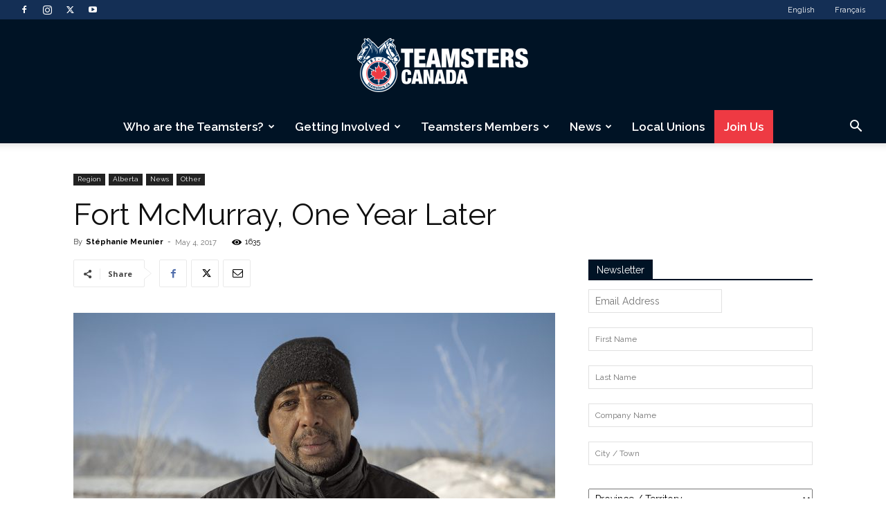

--- FILE ---
content_type: text/html; charset=UTF-8
request_url: https://teamsters.ca/blog/2017/05/04/fort-mcmurray-one-year-later/
body_size: 48218
content:
<!doctype html >
<!--[if IE 8]>    <html class="ie8" lang="en"> <![endif]-->
<!--[if IE 9]>    <html class="ie9" lang="en"> <![endif]-->
<!--[if gt IE 8]><!--> <html lang="en-CA"> <!--<![endif]-->
<head>
    <title>Fort McMurray, One Year Later | Teamsters Canada</title>
    <meta charset="UTF-8" />
    <meta name="viewport" content="width=device-width, initial-scale=1.0">
    <link rel="pingback" href="https://teamsters.ca/xmlrpc.php" />
    
        <!--noptimize-->
        <script type = "text/javascript">

            // 
            // Get screen dimensions, device pixel ration and set in a cookie.
            // 
            
                            var screen_width = Math.max( screen.width, screen.height );
            
            var devicePixelRatio = window.devicePixelRatio ? window.devicePixelRatio : 1;

            document.cookie = 'resolution=' + screen_width + ',' + devicePixelRatio + '; SameSite=Strict; path=/';

        </script> 
        <!--/noptimize--> <meta name='robots' content='index, follow, max-image-preview:large, max-snippet:-1, max-video-preview:-1' />
	<style>img:is([sizes="auto" i], [sizes^="auto," i]) { contain-intrinsic-size: 3000px 1500px }</style>
	<link rel="alternate" hreflang="en" href="https://teamsters.ca/blog/2017/05/04/fort-mcmurray-one-year-later/" />
<link rel="alternate" hreflang="fr" href="https://teamsters.ca/fr/blog/2017/05/04/fort-mcmurray-un-an-plus-tard/" />
<link rel="alternate" hreflang="x-default" href="https://teamsters.ca/blog/2017/05/04/fort-mcmurray-one-year-later/" />
<script id="cookieyes" type="text/javascript" src="https://cdn-cookieyes.com/client_data/fb8362276298b4d3a3230df3/script.js"></script><link rel="icon" type="image/png" href="https://teamsters.ca/wp-content/uploads/2019/07/favicon.ico"><link rel="apple-touch-icon" sizes="76x76" href="https://teamsters.ca/wp-content/uploads/2019/07/ios76.png"/><link rel="apple-touch-icon" sizes="120x120" href="https://teamsters.ca/wp-content/uploads/2019/07/iOS120.png"/><link rel="apple-touch-icon" sizes="152x152" href="https://teamsters.ca/wp-content/uploads/2019/07/iOS152.png"/><link rel="apple-touch-icon" sizes="114x114" href="https://teamsters.ca/wp-content/uploads/2019/07/iOS114.png"/><link rel="apple-touch-icon" sizes="144x144" href="https://teamsters.ca/wp-content/uploads/2019/07/iOS144.png"/>
	<!-- This site is optimized with the Yoast SEO Premium plugin v25.5 (Yoast SEO v25.5) - https://yoast.com/wordpress/plugins/seo/ -->
	<link rel="canonical" href="https://teamsters.ca/blog/2017/05/04/fort-mcmurray-one-year-later/" />
	<meta property="og:locale" content="en_US" />
	<meta property="og:type" content="article" />
	<meta property="og:title" content="Fort McMurray, One Year Later" />
	<meta property="og:description" content="Last year, Teamsters members were on the frontlines, providing relief during one of the most devastating and expensive natural disasters in Canadian history. The Fort McMurray wildfires forced almost 90,000 people to flee the Fort McMurray area and destroyed thousands of homes. Disasters have a strange way of bringing out the best in everyone. For hundreds of Teamsters, that meant bravely working through the catastrophe..." />
	<meta property="og:url" content="https://teamsters.ca/blog/2017/05/04/fort-mcmurray-one-year-later/" />
	<meta property="og:site_name" content="Teamsters Canada" />
	<meta property="article:publisher" content="https://www.facebook.com/Teamsterscanada/" />
	<meta property="article:published_time" content="2017-05-04T16:26:34+00:00" />
	<meta property="article:modified_time" content="2019-06-27T19:07:15+00:00" />
	<meta property="og:image" content="https://teamsters.ca/wp-content/uploads/2017/05/Teamsters-Canada-Alberta-Bus-Driver.jpg" />
	<meta property="og:image:width" content="1382" />
	<meta property="og:image:height" content="778" />
	<meta property="og:image:type" content="image/jpeg" />
	<meta name="author" content="Stéphanie Meunier" />
	<meta name="twitter:card" content="summary_large_image" />
	<meta name="twitter:creator" content="@TeamstersCanada" />
	<meta name="twitter:site" content="@TeamstersCanada" />
	<meta name="twitter:label1" content="Written by" />
	<meta name="twitter:data1" content="Stéphanie Meunier" />
	<meta name="twitter:label2" content="Est. reading time" />
	<meta name="twitter:data2" content="2 minutes" />
	<script type="application/ld+json" class="yoast-schema-graph">{"@context":"https://schema.org","@graph":[{"@type":"Article","@id":"https://teamsters.ca/blog/2017/05/04/fort-mcmurray-one-year-later/#article","isPartOf":{"@id":"https://teamsters.ca/blog/2017/05/04/fort-mcmurray-one-year-later/"},"author":{"name":"Stéphanie Meunier","@id":"https://teamsters.ca/#/schema/person/3e6ffefc39fe2f212400b7d8d0a4a0c1"},"headline":"Fort McMurray, One Year Later","datePublished":"2017-05-04T16:26:34+00:00","dateModified":"2019-06-27T19:07:15+00:00","mainEntityOfPage":{"@id":"https://teamsters.ca/blog/2017/05/04/fort-mcmurray-one-year-later/"},"wordCount":469,"publisher":{"@id":"https://teamsters.ca/#organization"},"image":{"@id":"https://teamsters.ca/blog/2017/05/04/fort-mcmurray-one-year-later/#primaryimage"},"thumbnailUrl":"https://teamsters.ca/wp-content/uploads/2017/05/Teamsters-Canada-Alberta-Bus-Driver.jpg","articleSection":["Alberta","News","Other","Region"],"inLanguage":"en-CA"},{"@type":"WebPage","@id":"https://teamsters.ca/blog/2017/05/04/fort-mcmurray-one-year-later/","url":"https://teamsters.ca/blog/2017/05/04/fort-mcmurray-one-year-later/","name":"Fort McMurray, One Year Later | Teamsters Canada","isPartOf":{"@id":"https://teamsters.ca/#website"},"primaryImageOfPage":{"@id":"https://teamsters.ca/blog/2017/05/04/fort-mcmurray-one-year-later/#primaryimage"},"image":{"@id":"https://teamsters.ca/blog/2017/05/04/fort-mcmurray-one-year-later/#primaryimage"},"thumbnailUrl":"https://teamsters.ca/wp-content/uploads/2017/05/Teamsters-Canada-Alberta-Bus-Driver.jpg","datePublished":"2017-05-04T16:26:34+00:00","dateModified":"2019-06-27T19:07:15+00:00","breadcrumb":{"@id":"https://teamsters.ca/blog/2017/05/04/fort-mcmurray-one-year-later/#breadcrumb"},"inLanguage":"en-CA","potentialAction":[{"@type":"ReadAction","target":["https://teamsters.ca/blog/2017/05/04/fort-mcmurray-one-year-later/"]}]},{"@type":"ImageObject","inLanguage":"en-CA","@id":"https://teamsters.ca/blog/2017/05/04/fort-mcmurray-one-year-later/#primaryimage","url":"https://teamsters.ca/wp-content/uploads/2017/05/Teamsters-Canada-Alberta-Bus-Driver.jpg","contentUrl":"https://teamsters.ca/wp-content/uploads/2017/05/Teamsters-Canada-Alberta-Bus-Driver.jpg","width":1382,"height":778},{"@type":"BreadcrumbList","@id":"https://teamsters.ca/blog/2017/05/04/fort-mcmurray-one-year-later/#breadcrumb","itemListElement":[{"@type":"ListItem","position":1,"name":"Home","item":"https://teamsters.ca/"},{"@type":"ListItem","position":2,"name":"Posts","item":"https://teamsters.ca/post/"},{"@type":"ListItem","position":3,"name":"Fort McMurray, One Year Later"}]},{"@type":"WebSite","@id":"https://teamsters.ca/#website","url":"https://teamsters.ca/","name":"Teamsters Canada","description":"A Canadian union representing over 125 000 members","publisher":{"@id":"https://teamsters.ca/#organization"},"potentialAction":[{"@type":"SearchAction","target":{"@type":"EntryPoint","urlTemplate":"https://teamsters.ca/?s={search_term_string}"},"query-input":{"@type":"PropertyValueSpecification","valueRequired":true,"valueName":"search_term_string"}}],"inLanguage":"en-CA"},{"@type":"Organization","@id":"https://teamsters.ca/#organization","name":"Teamsters Canada","url":"https://teamsters.ca/","logo":{"@type":"ImageObject","inLanguage":"en-CA","@id":"https://teamsters.ca/#/schema/logo/image/","url":"https://teamsters.ca/wp-content/uploads/2019/08/TeamstersCanada.png","contentUrl":"https://teamsters.ca/wp-content/uploads/2019/08/TeamstersCanada.png","width":545,"height":181,"caption":"Teamsters Canada"},"image":{"@id":"https://teamsters.ca/#/schema/logo/image/"},"sameAs":["https://www.facebook.com/Teamsterscanada/","https://x.com/TeamstersCanada"]},{"@type":"Person","@id":"https://teamsters.ca/#/schema/person/3e6ffefc39fe2f212400b7d8d0a4a0c1","name":"Stéphanie Meunier","image":{"@type":"ImageObject","inLanguage":"en-CA","@id":"https://teamsters.ca/#/schema/person/image/","url":"https://secure.gravatar.com/avatar/e4e8404e91ed71cb473fa2708849669810cf083c89825a3d2dd0d47dd6b2be77?s=96&d=mm&r=g","contentUrl":"https://secure.gravatar.com/avatar/e4e8404e91ed71cb473fa2708849669810cf083c89825a3d2dd0d47dd6b2be77?s=96&d=mm&r=g","caption":"Stéphanie Meunier"},"url":"https://teamsters.ca/blog/author/smeunier/"}]}</script>
	<!-- / Yoast SEO Premium plugin. -->


<link rel='dns-prefetch' href='//use.fontawesome.com' />
<link rel='dns-prefetch' href='//www.googletagmanager.com' />
<link rel='dns-prefetch' href='//fonts.googleapis.com' />
<link rel="alternate" type="application/rss+xml" title="Teamsters Canada &raquo; Feed" href="https://teamsters.ca/feed/" />
<link rel="alternate" type="application/rss+xml" title="Teamsters Canada &raquo; Comments Feed" href="https://teamsters.ca/comments/feed/" />
<script type="text/javascript">
/* <![CDATA[ */
window._wpemojiSettings = {"baseUrl":"https:\/\/s.w.org\/images\/core\/emoji\/16.0.1\/72x72\/","ext":".png","svgUrl":"https:\/\/s.w.org\/images\/core\/emoji\/16.0.1\/svg\/","svgExt":".svg","source":{"concatemoji":"https:\/\/teamsters.ca\/wp-includes\/js\/wp-emoji-release.min.js?ver=6.8.2"}};
/*! This file is auto-generated */
!function(s,n){var o,i,e;function c(e){try{var t={supportTests:e,timestamp:(new Date).valueOf()};sessionStorage.setItem(o,JSON.stringify(t))}catch(e){}}function p(e,t,n){e.clearRect(0,0,e.canvas.width,e.canvas.height),e.fillText(t,0,0);var t=new Uint32Array(e.getImageData(0,0,e.canvas.width,e.canvas.height).data),a=(e.clearRect(0,0,e.canvas.width,e.canvas.height),e.fillText(n,0,0),new Uint32Array(e.getImageData(0,0,e.canvas.width,e.canvas.height).data));return t.every(function(e,t){return e===a[t]})}function u(e,t){e.clearRect(0,0,e.canvas.width,e.canvas.height),e.fillText(t,0,0);for(var n=e.getImageData(16,16,1,1),a=0;a<n.data.length;a++)if(0!==n.data[a])return!1;return!0}function f(e,t,n,a){switch(t){case"flag":return n(e,"\ud83c\udff3\ufe0f\u200d\u26a7\ufe0f","\ud83c\udff3\ufe0f\u200b\u26a7\ufe0f")?!1:!n(e,"\ud83c\udde8\ud83c\uddf6","\ud83c\udde8\u200b\ud83c\uddf6")&&!n(e,"\ud83c\udff4\udb40\udc67\udb40\udc62\udb40\udc65\udb40\udc6e\udb40\udc67\udb40\udc7f","\ud83c\udff4\u200b\udb40\udc67\u200b\udb40\udc62\u200b\udb40\udc65\u200b\udb40\udc6e\u200b\udb40\udc67\u200b\udb40\udc7f");case"emoji":return!a(e,"\ud83e\udedf")}return!1}function g(e,t,n,a){var r="undefined"!=typeof WorkerGlobalScope&&self instanceof WorkerGlobalScope?new OffscreenCanvas(300,150):s.createElement("canvas"),o=r.getContext("2d",{willReadFrequently:!0}),i=(o.textBaseline="top",o.font="600 32px Arial",{});return e.forEach(function(e){i[e]=t(o,e,n,a)}),i}function t(e){var t=s.createElement("script");t.src=e,t.defer=!0,s.head.appendChild(t)}"undefined"!=typeof Promise&&(o="wpEmojiSettingsSupports",i=["flag","emoji"],n.supports={everything:!0,everythingExceptFlag:!0},e=new Promise(function(e){s.addEventListener("DOMContentLoaded",e,{once:!0})}),new Promise(function(t){var n=function(){try{var e=JSON.parse(sessionStorage.getItem(o));if("object"==typeof e&&"number"==typeof e.timestamp&&(new Date).valueOf()<e.timestamp+604800&&"object"==typeof e.supportTests)return e.supportTests}catch(e){}return null}();if(!n){if("undefined"!=typeof Worker&&"undefined"!=typeof OffscreenCanvas&&"undefined"!=typeof URL&&URL.createObjectURL&&"undefined"!=typeof Blob)try{var e="postMessage("+g.toString()+"("+[JSON.stringify(i),f.toString(),p.toString(),u.toString()].join(",")+"));",a=new Blob([e],{type:"text/javascript"}),r=new Worker(URL.createObjectURL(a),{name:"wpTestEmojiSupports"});return void(r.onmessage=function(e){c(n=e.data),r.terminate(),t(n)})}catch(e){}c(n=g(i,f,p,u))}t(n)}).then(function(e){for(var t in e)n.supports[t]=e[t],n.supports.everything=n.supports.everything&&n.supports[t],"flag"!==t&&(n.supports.everythingExceptFlag=n.supports.everythingExceptFlag&&n.supports[t]);n.supports.everythingExceptFlag=n.supports.everythingExceptFlag&&!n.supports.flag,n.DOMReady=!1,n.readyCallback=function(){n.DOMReady=!0}}).then(function(){return e}).then(function(){var e;n.supports.everything||(n.readyCallback(),(e=n.source||{}).concatemoji?t(e.concatemoji):e.wpemoji&&e.twemoji&&(t(e.twemoji),t(e.wpemoji)))}))}((window,document),window._wpemojiSettings);
/* ]]> */
</script>
<link rel='stylesheet' id='litespeed-cache-dummy-css' href='https://teamsters.ca/wp-content/plugins/litespeed-cache/assets/css/litespeed-dummy.css?ver=6.8.2' type='text/css' media='all' />
<link rel='stylesheet' id='twb-open-sans-css' href='https://fonts.googleapis.com/css?family=Open+Sans%3A300%2C400%2C500%2C600%2C700%2C800&#038;display=swap&#038;ver=6.8.2' type='text/css' media='all' />
<link rel='stylesheet' id='twbbwg-global-css' href='https://teamsters.ca/wp-content/plugins/photo-gallery/booster/assets/css/global.css?ver=1.0.0' type='text/css' media='all' />
<style id='wp-emoji-styles-inline-css' type='text/css'>

	img.wp-smiley, img.emoji {
		display: inline !important;
		border: none !important;
		box-shadow: none !important;
		height: 1em !important;
		width: 1em !important;
		margin: 0 0.07em !important;
		vertical-align: -0.1em !important;
		background: none !important;
		padding: 0 !important;
	}
</style>
<link rel='stylesheet' id='wp-block-library-css' href='https://teamsters.ca/wp-includes/css/dist/block-library/style.min.css?ver=6.8.2' type='text/css' media='all' />
<style id='classic-theme-styles-inline-css' type='text/css'>
/*! This file is auto-generated */
.wp-block-button__link{color:#fff;background-color:#32373c;border-radius:9999px;box-shadow:none;text-decoration:none;padding:calc(.667em + 2px) calc(1.333em + 2px);font-size:1.125em}.wp-block-file__button{background:#32373c;color:#fff;text-decoration:none}
</style>
<style id='qsm-quiz-style-inline-css' type='text/css'>


</style>
<style id='font-awesome-svg-styles-default-inline-css' type='text/css'>
.svg-inline--fa {
  display: inline-block;
  height: 1em;
  overflow: visible;
  vertical-align: -.125em;
}
</style>
<link rel='stylesheet' id='font-awesome-svg-styles-css' href='https://teamsters.ca/wp-content/uploads/font-awesome/v6.7.2/css/svg-with-js.css' type='text/css' media='all' />
<style id='font-awesome-svg-styles-inline-css' type='text/css'>
   .wp-block-font-awesome-icon svg::before,
   .wp-rich-text-font-awesome-icon svg::before {content: unset;}
</style>
<style id='global-styles-inline-css' type='text/css'>
:root{--wp--preset--aspect-ratio--square: 1;--wp--preset--aspect-ratio--4-3: 4/3;--wp--preset--aspect-ratio--3-4: 3/4;--wp--preset--aspect-ratio--3-2: 3/2;--wp--preset--aspect-ratio--2-3: 2/3;--wp--preset--aspect-ratio--16-9: 16/9;--wp--preset--aspect-ratio--9-16: 9/16;--wp--preset--color--black: #000000;--wp--preset--color--cyan-bluish-gray: #abb8c3;--wp--preset--color--white: #ffffff;--wp--preset--color--pale-pink: #f78da7;--wp--preset--color--vivid-red: #cf2e2e;--wp--preset--color--luminous-vivid-orange: #ff6900;--wp--preset--color--luminous-vivid-amber: #fcb900;--wp--preset--color--light-green-cyan: #7bdcb5;--wp--preset--color--vivid-green-cyan: #00d084;--wp--preset--color--pale-cyan-blue: #8ed1fc;--wp--preset--color--vivid-cyan-blue: #0693e3;--wp--preset--color--vivid-purple: #9b51e0;--wp--preset--gradient--vivid-cyan-blue-to-vivid-purple: linear-gradient(135deg,rgba(6,147,227,1) 0%,rgb(155,81,224) 100%);--wp--preset--gradient--light-green-cyan-to-vivid-green-cyan: linear-gradient(135deg,rgb(122,220,180) 0%,rgb(0,208,130) 100%);--wp--preset--gradient--luminous-vivid-amber-to-luminous-vivid-orange: linear-gradient(135deg,rgba(252,185,0,1) 0%,rgba(255,105,0,1) 100%);--wp--preset--gradient--luminous-vivid-orange-to-vivid-red: linear-gradient(135deg,rgba(255,105,0,1) 0%,rgb(207,46,46) 100%);--wp--preset--gradient--very-light-gray-to-cyan-bluish-gray: linear-gradient(135deg,rgb(238,238,238) 0%,rgb(169,184,195) 100%);--wp--preset--gradient--cool-to-warm-spectrum: linear-gradient(135deg,rgb(74,234,220) 0%,rgb(151,120,209) 20%,rgb(207,42,186) 40%,rgb(238,44,130) 60%,rgb(251,105,98) 80%,rgb(254,248,76) 100%);--wp--preset--gradient--blush-light-purple: linear-gradient(135deg,rgb(255,206,236) 0%,rgb(152,150,240) 100%);--wp--preset--gradient--blush-bordeaux: linear-gradient(135deg,rgb(254,205,165) 0%,rgb(254,45,45) 50%,rgb(107,0,62) 100%);--wp--preset--gradient--luminous-dusk: linear-gradient(135deg,rgb(255,203,112) 0%,rgb(199,81,192) 50%,rgb(65,88,208) 100%);--wp--preset--gradient--pale-ocean: linear-gradient(135deg,rgb(255,245,203) 0%,rgb(182,227,212) 50%,rgb(51,167,181) 100%);--wp--preset--gradient--electric-grass: linear-gradient(135deg,rgb(202,248,128) 0%,rgb(113,206,126) 100%);--wp--preset--gradient--midnight: linear-gradient(135deg,rgb(2,3,129) 0%,rgb(40,116,252) 100%);--wp--preset--font-size--small: 11px;--wp--preset--font-size--medium: 20px;--wp--preset--font-size--large: 32px;--wp--preset--font-size--x-large: 42px;--wp--preset--font-size--regular: 15px;--wp--preset--font-size--larger: 50px;--wp--preset--spacing--20: 0.44rem;--wp--preset--spacing--30: 0.67rem;--wp--preset--spacing--40: 1rem;--wp--preset--spacing--50: 1.5rem;--wp--preset--spacing--60: 2.25rem;--wp--preset--spacing--70: 3.38rem;--wp--preset--spacing--80: 5.06rem;--wp--preset--shadow--natural: 6px 6px 9px rgba(0, 0, 0, 0.2);--wp--preset--shadow--deep: 12px 12px 50px rgba(0, 0, 0, 0.4);--wp--preset--shadow--sharp: 6px 6px 0px rgba(0, 0, 0, 0.2);--wp--preset--shadow--outlined: 6px 6px 0px -3px rgba(255, 255, 255, 1), 6px 6px rgba(0, 0, 0, 1);--wp--preset--shadow--crisp: 6px 6px 0px rgba(0, 0, 0, 1);}:where(.is-layout-flex){gap: 0.5em;}:where(.is-layout-grid){gap: 0.5em;}body .is-layout-flex{display: flex;}.is-layout-flex{flex-wrap: wrap;align-items: center;}.is-layout-flex > :is(*, div){margin: 0;}body .is-layout-grid{display: grid;}.is-layout-grid > :is(*, div){margin: 0;}:where(.wp-block-columns.is-layout-flex){gap: 2em;}:where(.wp-block-columns.is-layout-grid){gap: 2em;}:where(.wp-block-post-template.is-layout-flex){gap: 1.25em;}:where(.wp-block-post-template.is-layout-grid){gap: 1.25em;}.has-black-color{color: var(--wp--preset--color--black) !important;}.has-cyan-bluish-gray-color{color: var(--wp--preset--color--cyan-bluish-gray) !important;}.has-white-color{color: var(--wp--preset--color--white) !important;}.has-pale-pink-color{color: var(--wp--preset--color--pale-pink) !important;}.has-vivid-red-color{color: var(--wp--preset--color--vivid-red) !important;}.has-luminous-vivid-orange-color{color: var(--wp--preset--color--luminous-vivid-orange) !important;}.has-luminous-vivid-amber-color{color: var(--wp--preset--color--luminous-vivid-amber) !important;}.has-light-green-cyan-color{color: var(--wp--preset--color--light-green-cyan) !important;}.has-vivid-green-cyan-color{color: var(--wp--preset--color--vivid-green-cyan) !important;}.has-pale-cyan-blue-color{color: var(--wp--preset--color--pale-cyan-blue) !important;}.has-vivid-cyan-blue-color{color: var(--wp--preset--color--vivid-cyan-blue) !important;}.has-vivid-purple-color{color: var(--wp--preset--color--vivid-purple) !important;}.has-black-background-color{background-color: var(--wp--preset--color--black) !important;}.has-cyan-bluish-gray-background-color{background-color: var(--wp--preset--color--cyan-bluish-gray) !important;}.has-white-background-color{background-color: var(--wp--preset--color--white) !important;}.has-pale-pink-background-color{background-color: var(--wp--preset--color--pale-pink) !important;}.has-vivid-red-background-color{background-color: var(--wp--preset--color--vivid-red) !important;}.has-luminous-vivid-orange-background-color{background-color: var(--wp--preset--color--luminous-vivid-orange) !important;}.has-luminous-vivid-amber-background-color{background-color: var(--wp--preset--color--luminous-vivid-amber) !important;}.has-light-green-cyan-background-color{background-color: var(--wp--preset--color--light-green-cyan) !important;}.has-vivid-green-cyan-background-color{background-color: var(--wp--preset--color--vivid-green-cyan) !important;}.has-pale-cyan-blue-background-color{background-color: var(--wp--preset--color--pale-cyan-blue) !important;}.has-vivid-cyan-blue-background-color{background-color: var(--wp--preset--color--vivid-cyan-blue) !important;}.has-vivid-purple-background-color{background-color: var(--wp--preset--color--vivid-purple) !important;}.has-black-border-color{border-color: var(--wp--preset--color--black) !important;}.has-cyan-bluish-gray-border-color{border-color: var(--wp--preset--color--cyan-bluish-gray) !important;}.has-white-border-color{border-color: var(--wp--preset--color--white) !important;}.has-pale-pink-border-color{border-color: var(--wp--preset--color--pale-pink) !important;}.has-vivid-red-border-color{border-color: var(--wp--preset--color--vivid-red) !important;}.has-luminous-vivid-orange-border-color{border-color: var(--wp--preset--color--luminous-vivid-orange) !important;}.has-luminous-vivid-amber-border-color{border-color: var(--wp--preset--color--luminous-vivid-amber) !important;}.has-light-green-cyan-border-color{border-color: var(--wp--preset--color--light-green-cyan) !important;}.has-vivid-green-cyan-border-color{border-color: var(--wp--preset--color--vivid-green-cyan) !important;}.has-pale-cyan-blue-border-color{border-color: var(--wp--preset--color--pale-cyan-blue) !important;}.has-vivid-cyan-blue-border-color{border-color: var(--wp--preset--color--vivid-cyan-blue) !important;}.has-vivid-purple-border-color{border-color: var(--wp--preset--color--vivid-purple) !important;}.has-vivid-cyan-blue-to-vivid-purple-gradient-background{background: var(--wp--preset--gradient--vivid-cyan-blue-to-vivid-purple) !important;}.has-light-green-cyan-to-vivid-green-cyan-gradient-background{background: var(--wp--preset--gradient--light-green-cyan-to-vivid-green-cyan) !important;}.has-luminous-vivid-amber-to-luminous-vivid-orange-gradient-background{background: var(--wp--preset--gradient--luminous-vivid-amber-to-luminous-vivid-orange) !important;}.has-luminous-vivid-orange-to-vivid-red-gradient-background{background: var(--wp--preset--gradient--luminous-vivid-orange-to-vivid-red) !important;}.has-very-light-gray-to-cyan-bluish-gray-gradient-background{background: var(--wp--preset--gradient--very-light-gray-to-cyan-bluish-gray) !important;}.has-cool-to-warm-spectrum-gradient-background{background: var(--wp--preset--gradient--cool-to-warm-spectrum) !important;}.has-blush-light-purple-gradient-background{background: var(--wp--preset--gradient--blush-light-purple) !important;}.has-blush-bordeaux-gradient-background{background: var(--wp--preset--gradient--blush-bordeaux) !important;}.has-luminous-dusk-gradient-background{background: var(--wp--preset--gradient--luminous-dusk) !important;}.has-pale-ocean-gradient-background{background: var(--wp--preset--gradient--pale-ocean) !important;}.has-electric-grass-gradient-background{background: var(--wp--preset--gradient--electric-grass) !important;}.has-midnight-gradient-background{background: var(--wp--preset--gradient--midnight) !important;}.has-small-font-size{font-size: var(--wp--preset--font-size--small) !important;}.has-medium-font-size{font-size: var(--wp--preset--font-size--medium) !important;}.has-large-font-size{font-size: var(--wp--preset--font-size--large) !important;}.has-x-large-font-size{font-size: var(--wp--preset--font-size--x-large) !important;}
:where(.wp-block-post-template.is-layout-flex){gap: 1.25em;}:where(.wp-block-post-template.is-layout-grid){gap: 1.25em;}
:where(.wp-block-columns.is-layout-flex){gap: 2em;}:where(.wp-block-columns.is-layout-grid){gap: 2em;}
:root :where(.wp-block-pullquote){font-size: 1.5em;line-height: 1.6;}
</style>
<link rel='stylesheet' id='wpml-blocks-css' href='https://teamsters.ca/wp-content/plugins/sitepress-multilingual-cms/dist/css/blocks/styles.css?ver=4.6.9' type='text/css' media='all' />
<link rel='stylesheet' id='agile-store-locator-init-css' href='https://teamsters.ca/wp-content/plugins/agile-store-locator/public/css/init.css?ver=4.11.13' type='text/css' media='all' />
<link rel='stylesheet' id='contact-form-7-css' href='https://teamsters.ca/wp-content/plugins/contact-form-7/includes/css/styles.css?ver=6.1' type='text/css' media='all' />
<style id='contact-form-7-inline-css' type='text/css'>
.wpcf7 .wpcf7-recaptcha iframe {margin-bottom: 0;}.wpcf7 .wpcf7-recaptcha[data-align="center"] > div {margin: 0 auto;}.wpcf7 .wpcf7-recaptcha[data-align="right"] > div {margin: 0 0 0 auto;}
</style>
<link rel='stylesheet' id='wpsm_counter-font-awesome-front-css' href='https://teamsters.ca/wp-content/plugins/counter-number-showcase/assets/css/font-awesome/css/font-awesome.min.css?ver=6.8.2' type='text/css' media='all' />
<link rel='stylesheet' id='wpsm_counter_bootstrap-front-css' href='https://teamsters.ca/wp-content/plugins/counter-number-showcase/assets/css/bootstrap-front.css?ver=6.8.2' type='text/css' media='all' />
<link rel='stylesheet' id='wpsm_counter_column-css' href='https://teamsters.ca/wp-content/plugins/counter-number-showcase/assets/css/counter-column.css?ver=6.8.2' type='text/css' media='all' />
<link rel='stylesheet' id='page-list-style-css' href='https://teamsters.ca/wp-content/plugins/page-list/css/page-list.css?ver=5.6' type='text/css' media='all' />
<link rel='stylesheet' id='rs-plugin-settings-css' href='https://teamsters.ca/wp-content/plugins/revslider/public/assets/css/settings.css?ver=5.4.8.3' type='text/css' media='all' />
<style id='rs-plugin-settings-inline-css' type='text/css'>
#rs-demo-id {}
</style>
<link rel='stylesheet' id='wpml-menu-item-0-css' href='https://teamsters.ca/wp-content/plugins/sitepress-multilingual-cms/templates/language-switchers/menu-item/style.min.css?ver=1' type='text/css' media='all' />
<link rel='stylesheet' id='mc4wp-form-styles-builder-css' href='//teamsters.ca/wp-content/uploads/mc4wp-stylesheets/bundle.css?ver=1674677294' type='text/css' media='all' />
<link rel='stylesheet' id='td-plugin-multi-purpose-css' href='https://teamsters.ca/wp-content/plugins/td-composer/td-multi-purpose/style.css?ver=492e3cf54bd42df3b24a3de8e2307cafx' type='text/css' media='all' />
<link rel='stylesheet' id='google-fonts-style-css' href='https://fonts.googleapis.com/css?family=Raleway%3A400%2C100%2C100italic%2C200%2C200italic%2C300%2C300italic%2C400italic%2C500%2C500italic%2C600%2C600italic%2C700%2C700italic%2C800%2C800italic%2C900%2C900italic%7COpen+Sans%3A400%2C600%2C700%2C100%2C100italic%2C200%2C200italic%2C300%2C300italic%2C400italic%2C500%2C500italic%2C600italic%2C700italic%2C800%2C800italic%2C900%2C900italic%7CRoboto%3A400%2C600%2C700%2C100%2C100italic%2C200%2C200italic%2C300%2C300italic%2C400italic%2C500%2C500italic%2C600italic%2C700italic%2C800%2C800italic%2C900%2C900italic&#038;display=swap&#038;ver=12.7.1' type='text/css' media='all' />
<link rel='stylesheet' id='td-theme-css' href='https://teamsters.ca/wp-content/themes/Newspaper/style.css?ver=12.7.1' type='text/css' media='all' />
<style id='td-theme-inline-css' type='text/css'>@media (max-width:767px){.td-header-desktop-wrap{display:none}}@media (min-width:767px){.td-header-mobile-wrap{display:none}}</style>
<link rel='stylesheet' id='photonic-slider-css' href='https://teamsters.ca/wp-content/plugins/photonic/include/ext/splide/splide.min.css?ver=20240329-14029' type='text/css' media='all' />
<link rel='stylesheet' id='photonic-lightbox-css' href='https://teamsters.ca/wp-content/plugins/photonic/include/ext/lightcase/lightcase.min.css?ver=20240329-14029' type='text/css' media='all' />
<link rel='stylesheet' id='photonic-css' href='https://teamsters.ca/wp-content/plugins/photonic/include/css/front-end/core/photonic.min.css?ver=20240329-14029' type='text/css' media='all' />
<style id='photonic-inline-css' type='text/css'>
/* Retrieved from saved CSS */
.photonic-panel { background:  rgb(17,17,17)  !important;

	border-top: none;
	border-right: none;
	border-bottom: none;
	border-left: none;
 }
.photonic-flickr-stream .photonic-pad-photosets { margin: 10px; }
.photonic-flickr-stream .photonic-pad-galleries { margin: 15px; }
.photonic-flickr-stream .photonic-pad-photos { padding: 5px 15px; }
.photonic-google-stream .photonic-pad-photos { padding: 5px 10px; }
.photonic-zenfolio-stream .photonic-pad-photos { padding: 5px 10px; }
.photonic-zenfolio-stream .photonic-pad-photosets { margin: 5px 10px; }
.photonic-instagram-stream .photonic-pad-photos { padding: 5px px; }
.photonic-smug-stream .photonic-pad-albums { margin: 10px; }
.photonic-smug-stream .photonic-pad-photos { padding: 5px 10px; }
.photonic-random-layout .photonic-thumb { padding: 2px}
.photonic-masonry-layout .photonic-thumb { padding: 2px}
.photonic-mosaic-layout .photonic-thumb { padding: 2px}

</style>
<link rel='stylesheet' id='td-legacy-framework-front-style-css' href='https://teamsters.ca/wp-content/plugins/td-composer/legacy/Newspaper/assets/css/td_legacy_main.css?ver=492e3cf54bd42df3b24a3de8e2307cafx' type='text/css' media='all' />
<link rel='stylesheet' id='td-standard-pack-framework-front-style-css' href='https://teamsters.ca/wp-content/plugins/td-standard-pack/Newspaper/assets/css/td_standard_pack_main.css?ver=8ae1459a1d876d507918f73cef68310e' type='text/css' media='all' />
<link rel='stylesheet' id='tdb_style_cloud_templates_front-css' href='https://teamsters.ca/wp-content/plugins/td-cloud-library/assets/css/tdb_main.css?ver=d578089f160957352b9b4ca6d880fd8f' type='text/css' media='all' />
<style id='rocket-lazyload-inline-css' type='text/css'>
.rll-youtube-player{position:relative;padding-bottom:56.23%;height:0;overflow:hidden;max-width:100%;}.rll-youtube-player iframe{position:absolute;top:0;left:0;width:100%;height:100%;z-index:100;background:0 0}.rll-youtube-player img{bottom:0;display:block;left:0;margin:auto;max-width:100%;width:100%;position:absolute;right:0;top:0;border:none;height:auto;cursor:pointer;-webkit-transition:.4s all;-moz-transition:.4s all;transition:.4s all}.rll-youtube-player img:hover{-webkit-filter:brightness(75%)}.rll-youtube-player .play{height:72px;width:72px;left:50%;top:50%;margin-left:-36px;margin-top:-36px;position:absolute;background:url(https://teamsters.ca/wp-content/plugins/rocket-lazy-load/assets/img/youtube.png) no-repeat;cursor:pointer}
</style>
<script type="text/javascript" src="https://teamsters.ca/wp-includes/js/jquery/jquery.min.js?ver=3.7.1" id="jquery-core-js"></script>
<script type="text/javascript" src="https://teamsters.ca/wp-includes/js/jquery/jquery-migrate.min.js?ver=3.4.1" id="jquery-migrate-js"></script>
<script type="text/javascript" src="https://teamsters.ca/wp-content/plugins/photo-gallery/booster/assets/js/circle-progress.js?ver=1.2.2" id="twbbwg-circle-js"></script>
<script type="text/javascript" id="twbbwg-global-js-extra">
/* <![CDATA[ */
var twb = {"nonce":"6c0838ca46","ajax_url":"https:\/\/teamsters.ca\/wp-admin\/admin-ajax.php","plugin_url":"https:\/\/teamsters.ca\/wp-content\/plugins\/photo-gallery\/booster","href":"https:\/\/teamsters.ca\/wp-admin\/admin.php?page=twbbwg_photo-gallery"};
var twb = {"nonce":"6c0838ca46","ajax_url":"https:\/\/teamsters.ca\/wp-admin\/admin-ajax.php","plugin_url":"https:\/\/teamsters.ca\/wp-content\/plugins\/photo-gallery\/booster","href":"https:\/\/teamsters.ca\/wp-admin\/admin.php?page=twbbwg_photo-gallery"};
/* ]]> */
</script>
<script type="text/javascript" src="https://teamsters.ca/wp-content/plugins/photo-gallery/booster/assets/js/global.js?ver=1.0.0" id="twbbwg-global-js"></script>
<script type="text/javascript" id="3d-flip-book-client-locale-loader-js-extra">
/* <![CDATA[ */
var FB3D_CLIENT_LOCALE = {"ajaxurl":"https:\/\/teamsters.ca\/wp-admin\/admin-ajax.php","dictionary":{"Table of contents":"Table of contents","Close":"Close","Bookmarks":"Bookmarks","Thumbnails":"Thumbnails","Search":"Search","Share":"Share","Facebook":"Facebook","Twitter":"Twitter","Email":"Email","Play":"Play","Previous page":"Previous page","Next page":"Next page","Zoom in":"Zoom in","Zoom out":"Zoom out","Fit view":"Fit view","Auto play":"Auto play","Full screen":"Full screen","More":"More","Smart pan":"Smart pan","Single page":"Single page","Sounds":"Sounds","Stats":"Stats","Print":"Print","Download":"Download","Goto first page":"Goto first page","Goto last page":"Goto last page"},"images":"https:\/\/teamsters.ca\/wp-content\/plugins\/interactive-3d-flipbook-powered-physics-engine\/assets\/images\/","jsData":{"urls":[],"posts":{"ids_mis":[],"ids":[]},"pages":[],"firstPages":[],"bookCtrlProps":[],"bookTemplates":[]},"key":"3d-flip-book","pdfJS":{"pdfJsLib":"https:\/\/teamsters.ca\/wp-content\/plugins\/interactive-3d-flipbook-powered-physics-engine\/assets\/js\/pdf.min.js?ver=4.3.136","pdfJsWorker":"https:\/\/teamsters.ca\/wp-content\/plugins\/interactive-3d-flipbook-powered-physics-engine\/assets\/js\/pdf.worker.js?ver=4.3.136","stablePdfJsLib":"https:\/\/teamsters.ca\/wp-content\/plugins\/interactive-3d-flipbook-powered-physics-engine\/assets\/js\/stable\/pdf.min.js?ver=2.5.207","stablePdfJsWorker":"https:\/\/teamsters.ca\/wp-content\/plugins\/interactive-3d-flipbook-powered-physics-engine\/assets\/js\/stable\/pdf.worker.js?ver=2.5.207","pdfJsCMapUrl":"https:\/\/teamsters.ca\/wp-content\/plugins\/interactive-3d-flipbook-powered-physics-engine\/assets\/cmaps\/"},"cacheurl":"https:\/\/teamsters.ca\/wp-content\/uploads\/3d-flip-book\/cache\/","pluginsurl":"https:\/\/teamsters.ca\/wp-content\/plugins\/","pluginurl":"https:\/\/teamsters.ca\/wp-content\/plugins\/interactive-3d-flipbook-powered-physics-engine\/","thumbnailSize":{"width":"150","height":"150"},"version":"1.16.17"};
/* ]]> */
</script>
<script type="text/javascript" src="https://teamsters.ca/wp-content/plugins/interactive-3d-flipbook-powered-physics-engine/assets/js/client-locale-loader.js?ver=1.16.17" id="3d-flip-book-client-locale-loader-js" async="async" data-wp-strategy="async"></script>
<script type="text/javascript" src="https://teamsters.ca/wp-content/plugins/revslider/public/assets/js/jquery.themepunch.tools.min.js?ver=5.4.8.3" id="tp-tools-js"></script>
<script type="text/javascript" src="https://teamsters.ca/wp-content/plugins/revslider/public/assets/js/jquery.themepunch.revolution.min.js?ver=5.4.8.3" id="revmin-js"></script>
<script defer crossorigin="anonymous" integrity="sha384-DsXFqEUf3HnCU8om0zbXN58DxV7Bo8/z7AbHBGd2XxkeNpdLrygNiGFr/03W0Xmt" type="text/javascript" src="https://use.fontawesome.com/releases/v6.7.2/js/all.js" id="font-awesome-official-js"></script>

<!-- Google tag (gtag.js) snippet added by Site Kit -->

<!-- Google Analytics snippet added by Site Kit -->
<script type="text/javascript" src="https://www.googletagmanager.com/gtag/js?id=GT-T9HCGJQ" id="google_gtagjs-js" async></script>
<script type="text/javascript" id="google_gtagjs-js-after">
/* <![CDATA[ */
window.dataLayer = window.dataLayer || [];function gtag(){dataLayer.push(arguments);}
gtag("set","linker",{"domains":["teamsters.ca"]});
gtag("js", new Date());
gtag("set", "developer_id.dZTNiMT", true);
gtag("config", "GT-T9HCGJQ");
/* ]]> */
</script>

<!-- End Google tag (gtag.js) snippet added by Site Kit -->
<link rel="https://api.w.org/" href="https://teamsters.ca/wp-json/" /><link rel="alternate" title="JSON" type="application/json" href="https://teamsters.ca/wp-json/wp/v2/posts/6763" /><link rel="EditURI" type="application/rsd+xml" title="RSD" href="https://teamsters.ca/xmlrpc.php?rsd" />
<meta name="generator" content="WordPress 6.8.2" />
<link rel='shortlink' href='https://teamsters.ca/?p=6763' />
<link rel="alternate" title="oEmbed (JSON)" type="application/json+oembed" href="https://teamsters.ca/wp-json/oembed/1.0/embed?url=https%3A%2F%2Fteamsters.ca%2Fblog%2F2017%2F05%2F04%2Ffort-mcmurray-one-year-later%2F" />
<link rel="alternate" title="oEmbed (XML)" type="text/xml+oembed" href="https://teamsters.ca/wp-json/oembed/1.0/embed?url=https%3A%2F%2Fteamsters.ca%2Fblog%2F2017%2F05%2F04%2Ffort-mcmurray-one-year-later%2F&#038;format=xml" />
<meta name="generator" content="WPML ver:4.6.9 stt:1,4;" />
<meta name="generator" content="Site Kit by Google 1.157.0" />		<script type="text/javascript">
            var ajaxurl = 'https://teamsters.ca/wp-admin/admin-ajax.php';
		</script>
				<style type="text/css">.pp-podcast {opacity: 0;}</style>
		    <script>
        window.tdb_global_vars = {"wpRestUrl":"https:\/\/teamsters.ca\/wp-json\/","permalinkStructure":"\/blog\/%year%\/%monthnum%\/%day%\/%postname%\/"};
        window.tdb_p_autoload_vars = {"isAjax":false,"isAdminBarShowing":false,"autoloadStatus":"off","origPostEditUrl":null};
    </script>
    
    <style id="tdb-global-colors">:root{--accent-color:#fff}</style>

    
	<meta name="generator" content="Powered by Slider Revolution 5.4.8.3 - responsive, Mobile-Friendly Slider Plugin for WordPress with comfortable drag and drop interface." />

<!-- JS generated by theme -->

<script type="text/javascript" id="td-generated-header-js">
    
    

	    var tdBlocksArray = []; //here we store all the items for the current page

	    // td_block class - each ajax block uses a object of this class for requests
	    function tdBlock() {
		    this.id = '';
		    this.block_type = 1; //block type id (1-234 etc)
		    this.atts = '';
		    this.td_column_number = '';
		    this.td_current_page = 1; //
		    this.post_count = 0; //from wp
		    this.found_posts = 0; //from wp
		    this.max_num_pages = 0; //from wp
		    this.td_filter_value = ''; //current live filter value
		    this.is_ajax_running = false;
		    this.td_user_action = ''; // load more or infinite loader (used by the animation)
		    this.header_color = '';
		    this.ajax_pagination_infinite_stop = ''; //show load more at page x
	    }

        // td_js_generator - mini detector
        ( function () {
            var htmlTag = document.getElementsByTagName("html")[0];

	        if ( navigator.userAgent.indexOf("MSIE 10.0") > -1 ) {
                htmlTag.className += ' ie10';
            }

            if ( !!navigator.userAgent.match(/Trident.*rv\:11\./) ) {
                htmlTag.className += ' ie11';
            }

	        if ( navigator.userAgent.indexOf("Edge") > -1 ) {
                htmlTag.className += ' ieEdge';
            }

            if ( /(iPad|iPhone|iPod)/g.test(navigator.userAgent) ) {
                htmlTag.className += ' td-md-is-ios';
            }

            var user_agent = navigator.userAgent.toLowerCase();
            if ( user_agent.indexOf("android") > -1 ) {
                htmlTag.className += ' td-md-is-android';
            }

            if ( -1 !== navigator.userAgent.indexOf('Mac OS X')  ) {
                htmlTag.className += ' td-md-is-os-x';
            }

            if ( /chrom(e|ium)/.test(navigator.userAgent.toLowerCase()) ) {
               htmlTag.className += ' td-md-is-chrome';
            }

            if ( -1 !== navigator.userAgent.indexOf('Firefox') ) {
                htmlTag.className += ' td-md-is-firefox';
            }

            if ( -1 !== navigator.userAgent.indexOf('Safari') && -1 === navigator.userAgent.indexOf('Chrome') ) {
                htmlTag.className += ' td-md-is-safari';
            }

            if( -1 !== navigator.userAgent.indexOf('IEMobile') ){
                htmlTag.className += ' td-md-is-iemobile';
            }

        })();

        var tdLocalCache = {};

        ( function () {
            "use strict";

            tdLocalCache = {
                data: {},
                remove: function (resource_id) {
                    delete tdLocalCache.data[resource_id];
                },
                exist: function (resource_id) {
                    return tdLocalCache.data.hasOwnProperty(resource_id) && tdLocalCache.data[resource_id] !== null;
                },
                get: function (resource_id) {
                    return tdLocalCache.data[resource_id];
                },
                set: function (resource_id, cachedData) {
                    tdLocalCache.remove(resource_id);
                    tdLocalCache.data[resource_id] = cachedData;
                }
            };
        })();

    
    
var td_viewport_interval_list=[{"limitBottom":767,"sidebarWidth":228},{"limitBottom":1018,"sidebarWidth":300},{"limitBottom":1140,"sidebarWidth":324}];
var tdc_is_installed="yes";
var tdc_domain_active=false;
var td_ajax_url="https:\/\/teamsters.ca\/wp-admin\/admin-ajax.php?td_theme_name=Newspaper&v=12.7.1";
var td_get_template_directory_uri="https:\/\/teamsters.ca\/wp-content\/plugins\/td-composer\/legacy\/common";
var tds_snap_menu="smart_snap_mobile";
var tds_logo_on_sticky="show_header_logo";
var tds_header_style="10";
var td_please_wait="Please wait...";
var td_email_user_pass_incorrect="User or password incorrect!";
var td_email_user_incorrect="Email or username incorrect!";
var td_email_incorrect="Email incorrect!";
var td_user_incorrect="Username incorrect!";
var td_email_user_empty="Email or username empty!";
var td_pass_empty="Pass empty!";
var td_pass_pattern_incorrect="Invalid Pass Pattern!";
var td_retype_pass_incorrect="Retyped Pass incorrect!";
var tds_more_articles_on_post_enable="";
var tds_more_articles_on_post_time_to_wait="";
var tds_more_articles_on_post_pages_distance_from_top=0;
var tds_captcha="";
var tds_theme_color_site_wide="#ee3a43";
var tds_smart_sidebar="enabled";
var tdThemeName="Newspaper";
var tdThemeNameWl="Newspaper";
var td_magnific_popup_translation_tPrev="Previous (Left arrow key)";
var td_magnific_popup_translation_tNext="Next (Right arrow key)";
var td_magnific_popup_translation_tCounter="%curr% of %total%";
var td_magnific_popup_translation_ajax_tError="The content from %url% could not be loaded.";
var td_magnific_popup_translation_image_tError="The image #%curr% could not be loaded.";
var tdBlockNonce="96e0aa41a0";
var tdMobileMenu="enabled";
var tdMobileSearch="enabled";
var tdDateNamesI18n={"month_names":["January","February","March","April","May","June","July","August","September","October","November","December"],"month_names_short":["Jan","Feb","Mar","Apr","May","Jun","Jul","Aug","Sep","Oct","Nov","Dec"],"day_names":["Sunday","Monday","Tuesday","Wednesday","Thursday","Friday","Saturday"],"day_names_short":["Sun","Mon","Tue","Wed","Thu","Fri","Sat"]};
var tdb_modal_confirm="Save";
var tdb_modal_cancel="Cancel";
var tdb_modal_confirm_alt="Yes";
var tdb_modal_cancel_alt="No";
var td_deploy_mode="deploy";
var td_ad_background_click_link="";
var td_ad_background_click_target="";
</script>


<!-- Header style compiled by theme -->

<style>ul.sf-menu>.menu-item>a{font-family:Raleway;font-size:17px;font-weight:600;text-transform:capitalize}.sf-menu ul .menu-item a{font-family:Raleway;font-size:21px;line-height:21px}.td-mobile-content .td-mobile-main-menu>li>a{font-family:Raleway}.td-mobile-content .sub-menu a{font-family:Raleway}.td-header-wrap .td-logo-text-container .td-logo-text{font-family:Raleway}.td-header-wrap .td-logo-text-container .td-tagline-text{font-family:Raleway}#td-mobile-nav,#td-mobile-nav .wpb_button,.td-search-wrap-mob{font-family:Raleway}.td-page-title,.td-category-title-holder .td-page-title{font-family:Raleway}.td-page-content p,.td-page-content li,.td-page-content .td_block_text_with_title,.wpb_text_column p{font-family:Raleway}.td-page-content h1,.wpb_text_column h1{font-family:Raleway}.td-page-content h2,.wpb_text_column h2{font-family:Raleway}.td-page-content h3,.wpb_text_column h3{font-family:Raleway}.td-page-content h4,.wpb_text_column h4{font-family:Raleway}.td-page-content h5,.wpb_text_column h5{font-family:Raleway}.td-page-content h6,.wpb_text_column h6{font-family:Raleway}body,p{font-family:Raleway}#bbpress-forums .bbp-header .bbp-forums,#bbpress-forums .bbp-header .bbp-topics,#bbpress-forums .bbp-header{font-family:Raleway}#bbpress-forums .hentry .bbp-forum-title,#bbpress-forums .hentry .bbp-topic-permalink{font-family:Raleway}#bbpress-forums .bbp-forums-list li{font-family:Raleway}#bbpress-forums .bbp-forum-info .bbp-forum-content{font-family:Raleway}#bbpress-forums div.bbp-forum-author a.bbp-author-name,#bbpress-forums div.bbp-topic-author a.bbp-author-name,#bbpress-forums div.bbp-reply-author a.bbp-author-name,#bbpress-forums div.bbp-search-author a.bbp-author-name,#bbpress-forums .bbp-forum-freshness .bbp-author-name,#bbpress-forums .bbp-topic-freshness a:last-child{font-family:Raleway}#bbpress-forums .hentry .bbp-topic-content p,#bbpress-forums .hentry .bbp-reply-content p{font-family:Raleway}#bbpress-forums div.bbp-template-notice p{font-family:Raleway}#bbpress-forums .bbp-pagination-count,#bbpress-forums .page-numbers{font-family:Raleway}#bbpress-forums .bbp-topic-started-by,#bbpress-forums .bbp-topic-started-by a,#bbpress-forums .bbp-topic-started-in,#bbpress-forums .bbp-topic-started-in a{font-family:Raleway}.white-popup-block,.white-popup-block .wpb_button{font-family:Raleway}:root{--td_theme_color:#ee3a43;--td_slider_text:rgba(238,58,67,0.7);--td_header_color:#001325;--td_mobile_gradient_one_mob:#001325;--td_mobile_gradient_two_mob:#142f55;--td_mobile_text_active_color:#ee3a43}.td-header-style-12 .td-header-menu-wrap-full,.td-header-style-12 .td-affix,.td-grid-style-1.td-hover-1 .td-big-grid-post:hover .td-post-category,.td-grid-style-5.td-hover-1 .td-big-grid-post:hover .td-post-category,.td_category_template_3 .td-current-sub-category,.td_category_template_8 .td-category-header .td-category a.td-current-sub-category,.td_category_template_4 .td-category-siblings .td-category a:hover,.td_block_big_grid_9.td-grid-style-1 .td-post-category,.td_block_big_grid_9.td-grid-style-5 .td-post-category,.td-grid-style-6.td-hover-1 .td-module-thumb:after,.tdm-menu-active-style5 .td-header-menu-wrap .sf-menu>.current-menu-item>a,.tdm-menu-active-style5 .td-header-menu-wrap .sf-menu>.current-menu-ancestor>a,.tdm-menu-active-style5 .td-header-menu-wrap .sf-menu>.current-category-ancestor>a,.tdm-menu-active-style5 .td-header-menu-wrap .sf-menu>li>a:hover,.tdm-menu-active-style5 .td-header-menu-wrap .sf-menu>.sfHover>a{background-color:#ee3a43}.td_mega_menu_sub_cats .cur-sub-cat,.td-mega-span h3 a:hover,.td_mod_mega_menu:hover .entry-title a,.header-search-wrap .result-msg a:hover,.td-header-top-menu .td-drop-down-search .td_module_wrap:hover .entry-title a,.td-header-top-menu .td-icon-search:hover,.td-header-wrap .result-msg a:hover,.top-header-menu li a:hover,.top-header-menu .current-menu-item>a,.top-header-menu .current-menu-ancestor>a,.top-header-menu .current-category-ancestor>a,.td-social-icon-wrap>a:hover,.td-header-sp-top-widget .td-social-icon-wrap a:hover,.td_mod_related_posts:hover h3>a,.td-post-template-11 .td-related-title .td-related-left:hover,.td-post-template-11 .td-related-title .td-related-right:hover,.td-post-template-11 .td-related-title .td-cur-simple-item,.td-post-template-11 .td_block_related_posts .td-next-prev-wrap a:hover,.td-category-header .td-pulldown-category-filter-link:hover,.td-category-siblings .td-subcat-dropdown a:hover,.td-category-siblings .td-subcat-dropdown a.td-current-sub-category,.footer-text-wrap .footer-email-wrap a,.footer-social-wrap a:hover,.td_module_17 .td-read-more a:hover,.td_module_18 .td-read-more a:hover,.td_module_19 .td-post-author-name a:hover,.td-pulldown-syle-2 .td-subcat-dropdown:hover .td-subcat-more span,.td-pulldown-syle-2 .td-subcat-dropdown:hover .td-subcat-more i,.td-pulldown-syle-3 .td-subcat-dropdown:hover .td-subcat-more span,.td-pulldown-syle-3 .td-subcat-dropdown:hover .td-subcat-more i,.tdm-menu-active-style3 .tdm-header.td-header-wrap .sf-menu>.current-category-ancestor>a,.tdm-menu-active-style3 .tdm-header.td-header-wrap .sf-menu>.current-menu-ancestor>a,.tdm-menu-active-style3 .tdm-header.td-header-wrap .sf-menu>.current-menu-item>a,.tdm-menu-active-style3 .tdm-header.td-header-wrap .sf-menu>.sfHover>a,.tdm-menu-active-style3 .tdm-header.td-header-wrap .sf-menu>li>a:hover{color:#ee3a43}.td-mega-menu-page .wpb_content_element ul li a:hover,.td-theme-wrap .td-aj-search-results .td_module_wrap:hover .entry-title a,.td-theme-wrap .header-search-wrap .result-msg a:hover{color:#ee3a43!important}.td_category_template_8 .td-category-header .td-category a.td-current-sub-category,.td_category_template_4 .td-category-siblings .td-category a:hover,.tdm-menu-active-style4 .tdm-header .sf-menu>.current-menu-item>a,.tdm-menu-active-style4 .tdm-header .sf-menu>.current-menu-ancestor>a,.tdm-menu-active-style4 .tdm-header .sf-menu>.current-category-ancestor>a,.tdm-menu-active-style4 .tdm-header .sf-menu>li>a:hover,.tdm-menu-active-style4 .tdm-header .sf-menu>.sfHover>a{border-color:#ee3a43}.td-header-wrap .td-header-top-menu-full,.td-header-wrap .top-header-menu .sub-menu,.tdm-header-style-1.td-header-wrap .td-header-top-menu-full,.tdm-header-style-1.td-header-wrap .top-header-menu .sub-menu,.tdm-header-style-2.td-header-wrap .td-header-top-menu-full,.tdm-header-style-2.td-header-wrap .top-header-menu .sub-menu,.tdm-header-style-3.td-header-wrap .td-header-top-menu-full,.tdm-header-style-3.td-header-wrap .top-header-menu .sub-menu{background-color:#142f55}.td-header-style-8 .td-header-top-menu-full{background-color:transparent}.td-header-style-8 .td-header-top-menu-full .td-header-top-menu{background-color:#142f55;padding-left:15px;padding-right:15px}.td-header-wrap .td-header-top-menu-full .td-header-top-menu,.td-header-wrap .td-header-top-menu-full{border-bottom:none}.td-header-top-menu,.td-header-top-menu a,.td-header-wrap .td-header-top-menu-full .td-header-top-menu,.td-header-wrap .td-header-top-menu-full a,.td-header-style-8 .td-header-top-menu,.td-header-style-8 .td-header-top-menu a,.td-header-top-menu .td-drop-down-search .entry-title a{color:#ffffff}.top-header-menu .current-menu-item>a,.top-header-menu .current-menu-ancestor>a,.top-header-menu .current-category-ancestor>a,.top-header-menu li a:hover,.td-header-sp-top-widget .td-icon-search:hover{color:#ffffff}.td-header-wrap .td-header-sp-top-widget .td-icon-font,.td-header-style-7 .td-header-top-menu .td-social-icon-wrap .td-icon-font{color:#ffffff}.td-header-wrap .td-header-sp-top-widget i.td-icon-font:hover{color:#ee3a43}.td-header-wrap .td-header-menu-wrap-full,.td-header-menu-wrap.td-affix,.td-header-style-3 .td-header-main-menu,.td-header-style-3 .td-affix .td-header-main-menu,.td-header-style-4 .td-header-main-menu,.td-header-style-4 .td-affix .td-header-main-menu,.td-header-style-8 .td-header-menu-wrap.td-affix,.td-header-style-8 .td-header-top-menu-full{background-color:#001325}.td-boxed-layout .td-header-style-3 .td-header-menu-wrap,.td-boxed-layout .td-header-style-4 .td-header-menu-wrap,.td-header-style-3 .td_stretch_content .td-header-menu-wrap,.td-header-style-4 .td_stretch_content .td-header-menu-wrap{background-color:#001325!important}@media (min-width:1019px){.td-header-style-1 .td-header-sp-recs,.td-header-style-1 .td-header-sp-logo{margin-bottom:28px}}@media (min-width:768px) and (max-width:1018px){.td-header-style-1 .td-header-sp-recs,.td-header-style-1 .td-header-sp-logo{margin-bottom:14px}}.td-header-style-7 .td-header-top-menu{border-bottom:none}.td-header-wrap .td-header-menu-wrap .sf-menu>li>a,.td-header-wrap .td-header-menu-social .td-social-icon-wrap a,.td-header-style-4 .td-header-menu-social .td-social-icon-wrap i,.td-header-style-5 .td-header-menu-social .td-social-icon-wrap i,.td-header-style-6 .td-header-menu-social .td-social-icon-wrap i,.td-header-style-12 .td-header-menu-social .td-social-icon-wrap i,.td-header-wrap .header-search-wrap #td-header-search-button .td-icon-search{color:#ffffff}.td-header-wrap .td-header-menu-social+.td-search-wrapper #td-header-search-button:before{background-color:#ffffff}ul.sf-menu>.td-menu-item>a,.td-theme-wrap .td-header-menu-social{font-family:Raleway;font-size:17px;font-weight:600;text-transform:capitalize}.sf-menu ul .td-menu-item a{font-family:Raleway;font-size:21px;line-height:21px}.td-theme-wrap .td_mod_mega_menu:hover .entry-title a,.td-theme-wrap .sf-menu .td_mega_menu_sub_cats .cur-sub-cat{color:#ee3a43}.td-theme-wrap .sf-menu .td-mega-menu .td-post-category:hover,.td-theme-wrap .td-mega-menu .td-next-prev-wrap a:hover{background-color:#ee3a43}.td-theme-wrap .td-mega-menu .td-next-prev-wrap a:hover{border-color:#ee3a43}.td-theme-wrap .header-search-wrap .td-drop-down-search .btn:hover,.td-theme-wrap .td-aj-search-results .td_module_wrap:hover .entry-title a,.td-theme-wrap .header-search-wrap .result-msg a:hover{color:#ee3a43!important}.td-banner-wrap-full,.td-header-style-11 .td-logo-wrap-full{background-color:#001325}.td-header-style-11 .td-logo-wrap-full{border-bottom:0}@media (min-width:1019px){.td-header-style-2 .td-header-sp-recs,.td-header-style-5 .td-a-rec-id-header>div,.td-header-style-5 .td-g-rec-id-header>.adsbygoogle,.td-header-style-6 .td-a-rec-id-header>div,.td-header-style-6 .td-g-rec-id-header>.adsbygoogle,.td-header-style-7 .td-a-rec-id-header>div,.td-header-style-7 .td-g-rec-id-header>.adsbygoogle,.td-header-style-8 .td-a-rec-id-header>div,.td-header-style-8 .td-g-rec-id-header>.adsbygoogle,.td-header-style-12 .td-a-rec-id-header>div,.td-header-style-12 .td-g-rec-id-header>.adsbygoogle{margin-bottom:24px!important}}@media (min-width:768px) and (max-width:1018px){.td-header-style-2 .td-header-sp-recs,.td-header-style-5 .td-a-rec-id-header>div,.td-header-style-5 .td-g-rec-id-header>.adsbygoogle,.td-header-style-6 .td-a-rec-id-header>div,.td-header-style-6 .td-g-rec-id-header>.adsbygoogle,.td-header-style-7 .td-a-rec-id-header>div,.td-header-style-7 .td-g-rec-id-header>.adsbygoogle,.td-header-style-8 .td-a-rec-id-header>div,.td-header-style-8 .td-g-rec-id-header>.adsbygoogle,.td-header-style-12 .td-a-rec-id-header>div,.td-header-style-12 .td-g-rec-id-header>.adsbygoogle{margin-bottom:14px!important}}.td-header-wrap .td-logo-text-container .td-logo-text{color:#ffffff}.td-theme-wrap .sf-menu .td-normal-menu .td-menu-item>a:hover,.td-theme-wrap .sf-menu .td-normal-menu .sfHover>a,.td-theme-wrap .sf-menu .td-normal-menu .current-menu-ancestor>a,.td-theme-wrap .sf-menu .td-normal-menu .current-category-ancestor>a,.td-theme-wrap .sf-menu .td-normal-menu .current-menu-item>a{background-color:#f2f2f2}.td-theme-wrap .sf-menu .td-normal-menu .td-menu-item>a:hover,.td-theme-wrap .sf-menu .td-normal-menu .sfHover>a,.td-theme-wrap .sf-menu .td-normal-menu .current-menu-ancestor>a,.td-theme-wrap .sf-menu .td-normal-menu .current-category-ancestor>a,.td-theme-wrap .sf-menu .td-normal-menu .current-menu-item>a{color:#ee3a43}.td-footer-wrapper,.td-footer-wrapper .td_block_template_7 .td-block-title>*,.td-footer-wrapper .td_block_template_17 .td-block-title,.td-footer-wrapper .td-block-title-wrap .td-wrapper-pulldown-filter{background-color:#001325}.td-sub-footer-container{background-color:#001325}.td-footer-wrapper .block-title>span,.td-footer-wrapper .block-title>a,.td-footer-wrapper .widgettitle,.td-theme-wrap .td-footer-wrapper .td-container .td-block-title>*,.td-theme-wrap .td-footer-wrapper .td_block_template_6 .td-block-title:before{color:#ffffff}.td-footer-wrapper::before{background-size:cover}.td-footer-wrapper::before{background-position:center center}.td-footer-wrapper::before{opacity:0.1}.block-title>span,.block-title>a,.widgettitle,body .td-trending-now-title,.wpb_tabs li a,.vc_tta-container .vc_tta-color-grey.vc_tta-tabs-position-top.vc_tta-style-classic .vc_tta-tabs-container .vc_tta-tab>a,.td-theme-wrap .td-related-title a,.woocommerce div.product .woocommerce-tabs ul.tabs li a,.woocommerce .product .products h2:not(.woocommerce-loop-product__title),.td-theme-wrap .td-block-title{font-family:Raleway}.td_module_wrap .td-post-author-name a{font-family:Raleway}.td-post-date .entry-date{font-family:Raleway}.td-module-comments a,.td-post-views span,.td-post-comments a{font-family:Raleway}.td-big-grid-meta .td-post-category,.td_module_wrap .td-post-category,.td-module-image .td-post-category{font-family:Raleway}.top-header-menu>li>a,.td-weather-top-widget .td-weather-now .td-big-degrees,.td-weather-top-widget .td-weather-header .td-weather-city,.td-header-sp-top-menu .td_data_time{font-family:Raleway}.top-header-menu .menu-item-has-children li a{font-family:Raleway}.td_mod_mega_menu .item-details a{font-family:Raleway}.td_mega_menu_sub_cats .block-mega-child-cats a{font-family:Raleway}.td-subcat-filter .td-subcat-dropdown a,.td-subcat-filter .td-subcat-list a,.td-subcat-filter .td-subcat-dropdown span{font-family:Raleway}.td-excerpt,.td_module_14 .td-excerpt{font-family:Raleway}.td-theme-slider.iosSlider-col-1 .td-module-title{font-family:Raleway}.td-theme-slider.iosSlider-col-2 .td-module-title{font-family:Raleway}.td-theme-slider.iosSlider-col-3 .td-module-title{font-family:Raleway}.homepage-post .td-post-template-8 .td-post-header .entry-title{font-family:Raleway}.td_module_wrap .td-module-title{font-family:Raleway}.td_module_1 .td-module-title{font-family:Raleway}.td_module_2 .td-module-title{font-family:Raleway}.td_module_3 .td-module-title{font-family:Raleway}.td_module_4 .td-module-title{font-family:Raleway}.td_module_5 .td-module-title{font-family:Raleway}.td_module_6 .td-module-title{font-family:Raleway}.td_module_7 .td-module-title{font-family:Raleway}.td_module_8 .td-module-title{font-family:Raleway}.td_module_9 .td-module-title{font-family:Raleway}.td_module_10 .td-module-title{font-family:Raleway}.td_module_11 .td-module-title{font-family:Raleway}.td_module_12 .td-module-title{font-family:Raleway}.td_module_13 .td-module-title{font-family:Raleway}.td_module_14 .td-module-title{font-family:Raleway}.td_module_15 .entry-title{font-family:Raleway}.td_module_16 .td-module-title{font-family:Raleway}.td_module_17 .td-module-title{font-family:Raleway}.td_module_18 .td-module-title{font-family:Raleway}.td_module_19 .td-module-title{font-family:Raleway}.td_block_trending_now .entry-title,.td-theme-slider .td-module-title,.td-big-grid-post .entry-title{font-family:Raleway}.td_block_trending_now .entry-title{font-family:Raleway}.td_module_mx1 .td-module-title{font-family:Raleway}.td_module_mx2 .td-module-title{font-family:Raleway}.td_module_mx3 .td-module-title{font-family:Raleway}.td_module_mx4 .td-module-title{font-family:Raleway}.td_module_mx5 .td-module-title{font-family:Raleway}.td_module_mx6 .td-module-title{font-family:Raleway}.td_module_mx7 .td-module-title{font-family:Raleway}.td_module_mx8 .td-module-title{font-family:Raleway}.td_module_mx9 .td-module-title{font-family:Raleway}.td_module_mx10 .td-module-title{font-family:Raleway}.td_module_mx11 .td-module-title{font-family:Raleway}.td_module_mx12 .td-module-title{font-family:Raleway}.td_module_mx13 .td-module-title{font-family:Raleway}.td_module_mx14 .td-module-title{font-family:Raleway}.td_module_mx15 .td-module-title{font-family:Raleway}.td_module_mx16 .td-module-title{font-family:Raleway}.td_module_mx17 .td-module-title{font-family:Raleway}.td_module_mx18 .td-module-title{font-family:Raleway}.td_module_mx19 .td-module-title{font-family:Raleway}.td_module_mx20 .td-module-title{font-family:Raleway}.td_module_mx21 .td-module-title{font-family:Raleway}.td_module_mx22 .td-module-title{font-family:Raleway}.td_module_mx23 .td-module-title{font-family:Raleway}.td_module_mx24 .td-module-title{font-family:Raleway}.td_module_mx25 .td-module-title{font-family:Raleway}.td_module_mx26 .td-module-title{font-family:Raleway}.td-big-grid-post.td-big-thumb .td-big-grid-meta,.td-big-thumb .td-big-grid-meta .entry-title{font-family:Raleway}.td-big-grid-post.td-medium-thumb .td-big-grid-meta,.td-medium-thumb .td-big-grid-meta .entry-title{font-family:Raleway}.td-big-grid-post.td-small-thumb .td-big-grid-meta,.td-small-thumb .td-big-grid-meta .entry-title{font-family:Raleway}.td-big-grid-post.td-tiny-thumb .td-big-grid-meta,.td-tiny-thumb .td-big-grid-meta .entry-title{font-family:Raleway}.post .td-post-header .entry-title{font-family:Raleway}.td-post-template-default .td-post-header .entry-title{font-family:Raleway}.td-post-template-1 .td-post-header .entry-title{font-family:Raleway}.td-post-template-2 .td-post-header .entry-title{font-family:Raleway}.td-post-template-3 .td-post-header .entry-title{font-family:Raleway}.td-post-template-4 .td-post-header .entry-title{font-family:Raleway}.td-post-template-5 .td-post-header .entry-title{font-family:Raleway}.td-post-template-6 .td-post-header .entry-title{font-family:Raleway}.td-post-template-7 .td-post-header .entry-title{font-family:Raleway}.td-post-template-8 .td-post-header .entry-title{font-family:Raleway}.td-post-template-9 .td-post-header .entry-title{font-family:Raleway}.td-post-template-10 .td-post-header .entry-title{font-family:Raleway}.td-post-template-11 .td-post-header .entry-title{font-family:Raleway}.td-post-template-12 .td-post-header .entry-title{font-family:Raleway}.td-post-template-13 .td-post-header .entry-title{font-family:Raleway}.td-post-content p,.td-post-content{font-family:Raleway}.post blockquote p,.page blockquote p,.td-post-text-content blockquote p{font-family:Raleway}.post .td_quote_box p,.page .td_quote_box p{font-family:Raleway}.post .td_pull_quote p,.page .td_pull_quote p,.post .wp-block-pullquote blockquote p,.page .wp-block-pullquote blockquote p{font-family:Raleway}.td-post-content li{font-family:Raleway}.td-post-content h1{font-family:Raleway}.td-post-content h2{font-family:Raleway}.td-post-content h3{font-family:Raleway}.td-post-content h4{font-family:Raleway}.td-post-content h5{font-family:Raleway}.td-post-content h6{font-family:Raleway}.post .td-category a{font-family:Raleway}.post header .td-post-author-name,.post header .td-post-author-name a{font-family:Raleway}.post header .td-post-date .entry-date{font-family:Raleway}.post header .td-post-views span,.post header .td-post-comments{font-family:Raleway}.post .td-post-source-tags a,.post .td-post-source-tags span{font-family:Raleway}.post .td-post-next-prev-content span{font-family:Raleway}.post .td-post-next-prev-content a{font-family:Raleway}.post .author-box-wrap .td-author-name a{font-family:Raleway}.post .author-box-wrap .td-author-url a{font-family:Raleway}.post .author-box-wrap .td-author-description{font-family:Raleway}.wp-caption-text,.wp-caption-dd,.wp-block-image figcaption{font-family:Raleway}.td-post-template-default .td-post-sub-title,.td-post-template-1 .td-post-sub-title,.td-post-template-4 .td-post-sub-title,.td-post-template-5 .td-post-sub-title,.td-post-template-9 .td-post-sub-title,.td-post-template-10 .td-post-sub-title,.td-post-template-11 .td-post-sub-title{font-family:Raleway}.td_block_related_posts .entry-title a{font-family:Raleway}.post .td-post-share-title{font-family:Raleway}.td-post-template-2 .td-post-sub-title,.td-post-template-3 .td-post-sub-title,.td-post-template-6 .td-post-sub-title,.td-post-template-7 .td-post-sub-title,.td-post-template-8 .td-post-sub-title{font-family:Raleway}.footer-text-wrap{font-family:Raleway}.td-sub-footer-copy{font-family:Raleway}.td-sub-footer-menu ul li a{font-family:Raleway}.entry-crumbs a,.entry-crumbs span,#bbpress-forums .bbp-breadcrumb a,#bbpress-forums .bbp-breadcrumb .bbp-breadcrumb-current{font-family:Raleway}.td-trending-now-display-area .entry-title{font-family:Raleway}.page-nav a,.page-nav span{font-family:Raleway}#td-outer-wrap span.dropcap,#td-outer-wrap p.has-drop-cap:not(:focus)::first-letter{font-family:Raleway}.widget_archive a,.widget_calendar,.widget_categories a,.widget_nav_menu a,.widget_meta a,.widget_pages a,.widget_recent_comments a,.widget_recent_entries a,.widget_text .textwidget,.widget_tag_cloud a,.widget_search input,.woocommerce .product-categories a,.widget_display_forums a,.widget_display_replies a,.widget_display_topics a,.widget_display_views a,.widget_display_stats{font-family:Raleway}input[type="submit"],.td-read-more a,.vc_btn,.woocommerce a.button,.woocommerce button.button,.woocommerce #respond input#submit{font-family:Raleway}.woocommerce .product a .woocommerce-loop-product__title,.woocommerce .widget.woocommerce .product_list_widget a,.woocommerce-cart .woocommerce .product-name a{font-family:Raleway}.woocommerce .product .summary .product_title{font-family:Raleway}.category .td-category a{font-family:Raleway}ul.sf-menu>.menu-item>a{font-family:Raleway;font-size:17px;font-weight:600;text-transform:capitalize}.sf-menu ul .menu-item a{font-family:Raleway;font-size:21px;line-height:21px}.td-mobile-content .td-mobile-main-menu>li>a{font-family:Raleway}.td-mobile-content .sub-menu a{font-family:Raleway}.td-header-wrap .td-logo-text-container .td-logo-text{font-family:Raleway}.td-header-wrap .td-logo-text-container .td-tagline-text{font-family:Raleway}#td-mobile-nav,#td-mobile-nav .wpb_button,.td-search-wrap-mob{font-family:Raleway}.td-page-title,.td-category-title-holder .td-page-title{font-family:Raleway}.td-page-content p,.td-page-content li,.td-page-content .td_block_text_with_title,.wpb_text_column p{font-family:Raleway}.td-page-content h1,.wpb_text_column h1{font-family:Raleway}.td-page-content h2,.wpb_text_column h2{font-family:Raleway}.td-page-content h3,.wpb_text_column h3{font-family:Raleway}.td-page-content h4,.wpb_text_column h4{font-family:Raleway}.td-page-content h5,.wpb_text_column h5{font-family:Raleway}.td-page-content h6,.wpb_text_column h6{font-family:Raleway}body,p{font-family:Raleway}#bbpress-forums .bbp-header .bbp-forums,#bbpress-forums .bbp-header .bbp-topics,#bbpress-forums .bbp-header{font-family:Raleway}#bbpress-forums .hentry .bbp-forum-title,#bbpress-forums .hentry .bbp-topic-permalink{font-family:Raleway}#bbpress-forums .bbp-forums-list li{font-family:Raleway}#bbpress-forums .bbp-forum-info .bbp-forum-content{font-family:Raleway}#bbpress-forums div.bbp-forum-author a.bbp-author-name,#bbpress-forums div.bbp-topic-author a.bbp-author-name,#bbpress-forums div.bbp-reply-author a.bbp-author-name,#bbpress-forums div.bbp-search-author a.bbp-author-name,#bbpress-forums .bbp-forum-freshness .bbp-author-name,#bbpress-forums .bbp-topic-freshness a:last-child{font-family:Raleway}#bbpress-forums .hentry .bbp-topic-content p,#bbpress-forums .hentry .bbp-reply-content p{font-family:Raleway}#bbpress-forums div.bbp-template-notice p{font-family:Raleway}#bbpress-forums .bbp-pagination-count,#bbpress-forums .page-numbers{font-family:Raleway}#bbpress-forums .bbp-topic-started-by,#bbpress-forums .bbp-topic-started-by a,#bbpress-forums .bbp-topic-started-in,#bbpress-forums .bbp-topic-started-in a{font-family:Raleway}.white-popup-block,.white-popup-block .wpb_button{font-family:Raleway}:root{--td_theme_color:#ee3a43;--td_slider_text:rgba(238,58,67,0.7);--td_header_color:#001325;--td_mobile_gradient_one_mob:#001325;--td_mobile_gradient_two_mob:#142f55;--td_mobile_text_active_color:#ee3a43}.td-header-style-12 .td-header-menu-wrap-full,.td-header-style-12 .td-affix,.td-grid-style-1.td-hover-1 .td-big-grid-post:hover .td-post-category,.td-grid-style-5.td-hover-1 .td-big-grid-post:hover .td-post-category,.td_category_template_3 .td-current-sub-category,.td_category_template_8 .td-category-header .td-category a.td-current-sub-category,.td_category_template_4 .td-category-siblings .td-category a:hover,.td_block_big_grid_9.td-grid-style-1 .td-post-category,.td_block_big_grid_9.td-grid-style-5 .td-post-category,.td-grid-style-6.td-hover-1 .td-module-thumb:after,.tdm-menu-active-style5 .td-header-menu-wrap .sf-menu>.current-menu-item>a,.tdm-menu-active-style5 .td-header-menu-wrap .sf-menu>.current-menu-ancestor>a,.tdm-menu-active-style5 .td-header-menu-wrap .sf-menu>.current-category-ancestor>a,.tdm-menu-active-style5 .td-header-menu-wrap .sf-menu>li>a:hover,.tdm-menu-active-style5 .td-header-menu-wrap .sf-menu>.sfHover>a{background-color:#ee3a43}.td_mega_menu_sub_cats .cur-sub-cat,.td-mega-span h3 a:hover,.td_mod_mega_menu:hover .entry-title a,.header-search-wrap .result-msg a:hover,.td-header-top-menu .td-drop-down-search .td_module_wrap:hover .entry-title a,.td-header-top-menu .td-icon-search:hover,.td-header-wrap .result-msg a:hover,.top-header-menu li a:hover,.top-header-menu .current-menu-item>a,.top-header-menu .current-menu-ancestor>a,.top-header-menu .current-category-ancestor>a,.td-social-icon-wrap>a:hover,.td-header-sp-top-widget .td-social-icon-wrap a:hover,.td_mod_related_posts:hover h3>a,.td-post-template-11 .td-related-title .td-related-left:hover,.td-post-template-11 .td-related-title .td-related-right:hover,.td-post-template-11 .td-related-title .td-cur-simple-item,.td-post-template-11 .td_block_related_posts .td-next-prev-wrap a:hover,.td-category-header .td-pulldown-category-filter-link:hover,.td-category-siblings .td-subcat-dropdown a:hover,.td-category-siblings .td-subcat-dropdown a.td-current-sub-category,.footer-text-wrap .footer-email-wrap a,.footer-social-wrap a:hover,.td_module_17 .td-read-more a:hover,.td_module_18 .td-read-more a:hover,.td_module_19 .td-post-author-name a:hover,.td-pulldown-syle-2 .td-subcat-dropdown:hover .td-subcat-more span,.td-pulldown-syle-2 .td-subcat-dropdown:hover .td-subcat-more i,.td-pulldown-syle-3 .td-subcat-dropdown:hover .td-subcat-more span,.td-pulldown-syle-3 .td-subcat-dropdown:hover .td-subcat-more i,.tdm-menu-active-style3 .tdm-header.td-header-wrap .sf-menu>.current-category-ancestor>a,.tdm-menu-active-style3 .tdm-header.td-header-wrap .sf-menu>.current-menu-ancestor>a,.tdm-menu-active-style3 .tdm-header.td-header-wrap .sf-menu>.current-menu-item>a,.tdm-menu-active-style3 .tdm-header.td-header-wrap .sf-menu>.sfHover>a,.tdm-menu-active-style3 .tdm-header.td-header-wrap .sf-menu>li>a:hover{color:#ee3a43}.td-mega-menu-page .wpb_content_element ul li a:hover,.td-theme-wrap .td-aj-search-results .td_module_wrap:hover .entry-title a,.td-theme-wrap .header-search-wrap .result-msg a:hover{color:#ee3a43!important}.td_category_template_8 .td-category-header .td-category a.td-current-sub-category,.td_category_template_4 .td-category-siblings .td-category a:hover,.tdm-menu-active-style4 .tdm-header .sf-menu>.current-menu-item>a,.tdm-menu-active-style4 .tdm-header .sf-menu>.current-menu-ancestor>a,.tdm-menu-active-style4 .tdm-header .sf-menu>.current-category-ancestor>a,.tdm-menu-active-style4 .tdm-header .sf-menu>li>a:hover,.tdm-menu-active-style4 .tdm-header .sf-menu>.sfHover>a{border-color:#ee3a43}.td-header-wrap .td-header-top-menu-full,.td-header-wrap .top-header-menu .sub-menu,.tdm-header-style-1.td-header-wrap .td-header-top-menu-full,.tdm-header-style-1.td-header-wrap .top-header-menu .sub-menu,.tdm-header-style-2.td-header-wrap .td-header-top-menu-full,.tdm-header-style-2.td-header-wrap .top-header-menu .sub-menu,.tdm-header-style-3.td-header-wrap .td-header-top-menu-full,.tdm-header-style-3.td-header-wrap .top-header-menu .sub-menu{background-color:#142f55}.td-header-style-8 .td-header-top-menu-full{background-color:transparent}.td-header-style-8 .td-header-top-menu-full .td-header-top-menu{background-color:#142f55;padding-left:15px;padding-right:15px}.td-header-wrap .td-header-top-menu-full .td-header-top-menu,.td-header-wrap .td-header-top-menu-full{border-bottom:none}.td-header-top-menu,.td-header-top-menu a,.td-header-wrap .td-header-top-menu-full .td-header-top-menu,.td-header-wrap .td-header-top-menu-full a,.td-header-style-8 .td-header-top-menu,.td-header-style-8 .td-header-top-menu a,.td-header-top-menu .td-drop-down-search .entry-title a{color:#ffffff}.top-header-menu .current-menu-item>a,.top-header-menu .current-menu-ancestor>a,.top-header-menu .current-category-ancestor>a,.top-header-menu li a:hover,.td-header-sp-top-widget .td-icon-search:hover{color:#ffffff}.td-header-wrap .td-header-sp-top-widget .td-icon-font,.td-header-style-7 .td-header-top-menu .td-social-icon-wrap .td-icon-font{color:#ffffff}.td-header-wrap .td-header-sp-top-widget i.td-icon-font:hover{color:#ee3a43}.td-header-wrap .td-header-menu-wrap-full,.td-header-menu-wrap.td-affix,.td-header-style-3 .td-header-main-menu,.td-header-style-3 .td-affix .td-header-main-menu,.td-header-style-4 .td-header-main-menu,.td-header-style-4 .td-affix .td-header-main-menu,.td-header-style-8 .td-header-menu-wrap.td-affix,.td-header-style-8 .td-header-top-menu-full{background-color:#001325}.td-boxed-layout .td-header-style-3 .td-header-menu-wrap,.td-boxed-layout .td-header-style-4 .td-header-menu-wrap,.td-header-style-3 .td_stretch_content .td-header-menu-wrap,.td-header-style-4 .td_stretch_content .td-header-menu-wrap{background-color:#001325!important}@media (min-width:1019px){.td-header-style-1 .td-header-sp-recs,.td-header-style-1 .td-header-sp-logo{margin-bottom:28px}}@media (min-width:768px) and (max-width:1018px){.td-header-style-1 .td-header-sp-recs,.td-header-style-1 .td-header-sp-logo{margin-bottom:14px}}.td-header-style-7 .td-header-top-menu{border-bottom:none}.td-header-wrap .td-header-menu-wrap .sf-menu>li>a,.td-header-wrap .td-header-menu-social .td-social-icon-wrap a,.td-header-style-4 .td-header-menu-social .td-social-icon-wrap i,.td-header-style-5 .td-header-menu-social .td-social-icon-wrap i,.td-header-style-6 .td-header-menu-social .td-social-icon-wrap i,.td-header-style-12 .td-header-menu-social .td-social-icon-wrap i,.td-header-wrap .header-search-wrap #td-header-search-button .td-icon-search{color:#ffffff}.td-header-wrap .td-header-menu-social+.td-search-wrapper #td-header-search-button:before{background-color:#ffffff}ul.sf-menu>.td-menu-item>a,.td-theme-wrap .td-header-menu-social{font-family:Raleway;font-size:17px;font-weight:600;text-transform:capitalize}.sf-menu ul .td-menu-item a{font-family:Raleway;font-size:21px;line-height:21px}.td-theme-wrap .td_mod_mega_menu:hover .entry-title a,.td-theme-wrap .sf-menu .td_mega_menu_sub_cats .cur-sub-cat{color:#ee3a43}.td-theme-wrap .sf-menu .td-mega-menu .td-post-category:hover,.td-theme-wrap .td-mega-menu .td-next-prev-wrap a:hover{background-color:#ee3a43}.td-theme-wrap .td-mega-menu .td-next-prev-wrap a:hover{border-color:#ee3a43}.td-theme-wrap .header-search-wrap .td-drop-down-search .btn:hover,.td-theme-wrap .td-aj-search-results .td_module_wrap:hover .entry-title a,.td-theme-wrap .header-search-wrap .result-msg a:hover{color:#ee3a43!important}.td-banner-wrap-full,.td-header-style-11 .td-logo-wrap-full{background-color:#001325}.td-header-style-11 .td-logo-wrap-full{border-bottom:0}@media (min-width:1019px){.td-header-style-2 .td-header-sp-recs,.td-header-style-5 .td-a-rec-id-header>div,.td-header-style-5 .td-g-rec-id-header>.adsbygoogle,.td-header-style-6 .td-a-rec-id-header>div,.td-header-style-6 .td-g-rec-id-header>.adsbygoogle,.td-header-style-7 .td-a-rec-id-header>div,.td-header-style-7 .td-g-rec-id-header>.adsbygoogle,.td-header-style-8 .td-a-rec-id-header>div,.td-header-style-8 .td-g-rec-id-header>.adsbygoogle,.td-header-style-12 .td-a-rec-id-header>div,.td-header-style-12 .td-g-rec-id-header>.adsbygoogle{margin-bottom:24px!important}}@media (min-width:768px) and (max-width:1018px){.td-header-style-2 .td-header-sp-recs,.td-header-style-5 .td-a-rec-id-header>div,.td-header-style-5 .td-g-rec-id-header>.adsbygoogle,.td-header-style-6 .td-a-rec-id-header>div,.td-header-style-6 .td-g-rec-id-header>.adsbygoogle,.td-header-style-7 .td-a-rec-id-header>div,.td-header-style-7 .td-g-rec-id-header>.adsbygoogle,.td-header-style-8 .td-a-rec-id-header>div,.td-header-style-8 .td-g-rec-id-header>.adsbygoogle,.td-header-style-12 .td-a-rec-id-header>div,.td-header-style-12 .td-g-rec-id-header>.adsbygoogle{margin-bottom:14px!important}}.td-header-wrap .td-logo-text-container .td-logo-text{color:#ffffff}.td-theme-wrap .sf-menu .td-normal-menu .td-menu-item>a:hover,.td-theme-wrap .sf-menu .td-normal-menu .sfHover>a,.td-theme-wrap .sf-menu .td-normal-menu .current-menu-ancestor>a,.td-theme-wrap .sf-menu .td-normal-menu .current-category-ancestor>a,.td-theme-wrap .sf-menu .td-normal-menu .current-menu-item>a{background-color:#f2f2f2}.td-theme-wrap .sf-menu .td-normal-menu .td-menu-item>a:hover,.td-theme-wrap .sf-menu .td-normal-menu .sfHover>a,.td-theme-wrap .sf-menu .td-normal-menu .current-menu-ancestor>a,.td-theme-wrap .sf-menu .td-normal-menu .current-category-ancestor>a,.td-theme-wrap .sf-menu .td-normal-menu .current-menu-item>a{color:#ee3a43}.td-footer-wrapper,.td-footer-wrapper .td_block_template_7 .td-block-title>*,.td-footer-wrapper .td_block_template_17 .td-block-title,.td-footer-wrapper .td-block-title-wrap .td-wrapper-pulldown-filter{background-color:#001325}.td-sub-footer-container{background-color:#001325}.td-footer-wrapper .block-title>span,.td-footer-wrapper .block-title>a,.td-footer-wrapper .widgettitle,.td-theme-wrap .td-footer-wrapper .td-container .td-block-title>*,.td-theme-wrap .td-footer-wrapper .td_block_template_6 .td-block-title:before{color:#ffffff}.td-footer-wrapper::before{background-size:cover}.td-footer-wrapper::before{background-position:center center}.td-footer-wrapper::before{opacity:0.1}.block-title>span,.block-title>a,.widgettitle,body .td-trending-now-title,.wpb_tabs li a,.vc_tta-container .vc_tta-color-grey.vc_tta-tabs-position-top.vc_tta-style-classic .vc_tta-tabs-container .vc_tta-tab>a,.td-theme-wrap .td-related-title a,.woocommerce div.product .woocommerce-tabs ul.tabs li a,.woocommerce .product .products h2:not(.woocommerce-loop-product__title),.td-theme-wrap .td-block-title{font-family:Raleway}.td_module_wrap .td-post-author-name a{font-family:Raleway}.td-post-date .entry-date{font-family:Raleway}.td-module-comments a,.td-post-views span,.td-post-comments a{font-family:Raleway}.td-big-grid-meta .td-post-category,.td_module_wrap .td-post-category,.td-module-image .td-post-category{font-family:Raleway}.top-header-menu>li>a,.td-weather-top-widget .td-weather-now .td-big-degrees,.td-weather-top-widget .td-weather-header .td-weather-city,.td-header-sp-top-menu .td_data_time{font-family:Raleway}.top-header-menu .menu-item-has-children li a{font-family:Raleway}.td_mod_mega_menu .item-details a{font-family:Raleway}.td_mega_menu_sub_cats .block-mega-child-cats a{font-family:Raleway}.td-subcat-filter .td-subcat-dropdown a,.td-subcat-filter .td-subcat-list a,.td-subcat-filter .td-subcat-dropdown span{font-family:Raleway}.td-excerpt,.td_module_14 .td-excerpt{font-family:Raleway}.td-theme-slider.iosSlider-col-1 .td-module-title{font-family:Raleway}.td-theme-slider.iosSlider-col-2 .td-module-title{font-family:Raleway}.td-theme-slider.iosSlider-col-3 .td-module-title{font-family:Raleway}.homepage-post .td-post-template-8 .td-post-header .entry-title{font-family:Raleway}.td_module_wrap .td-module-title{font-family:Raleway}.td_module_1 .td-module-title{font-family:Raleway}.td_module_2 .td-module-title{font-family:Raleway}.td_module_3 .td-module-title{font-family:Raleway}.td_module_4 .td-module-title{font-family:Raleway}.td_module_5 .td-module-title{font-family:Raleway}.td_module_6 .td-module-title{font-family:Raleway}.td_module_7 .td-module-title{font-family:Raleway}.td_module_8 .td-module-title{font-family:Raleway}.td_module_9 .td-module-title{font-family:Raleway}.td_module_10 .td-module-title{font-family:Raleway}.td_module_11 .td-module-title{font-family:Raleway}.td_module_12 .td-module-title{font-family:Raleway}.td_module_13 .td-module-title{font-family:Raleway}.td_module_14 .td-module-title{font-family:Raleway}.td_module_15 .entry-title{font-family:Raleway}.td_module_16 .td-module-title{font-family:Raleway}.td_module_17 .td-module-title{font-family:Raleway}.td_module_18 .td-module-title{font-family:Raleway}.td_module_19 .td-module-title{font-family:Raleway}.td_block_trending_now .entry-title,.td-theme-slider .td-module-title,.td-big-grid-post .entry-title{font-family:Raleway}.td_block_trending_now .entry-title{font-family:Raleway}.td_module_mx1 .td-module-title{font-family:Raleway}.td_module_mx2 .td-module-title{font-family:Raleway}.td_module_mx3 .td-module-title{font-family:Raleway}.td_module_mx4 .td-module-title{font-family:Raleway}.td_module_mx5 .td-module-title{font-family:Raleway}.td_module_mx6 .td-module-title{font-family:Raleway}.td_module_mx7 .td-module-title{font-family:Raleway}.td_module_mx8 .td-module-title{font-family:Raleway}.td_module_mx9 .td-module-title{font-family:Raleway}.td_module_mx10 .td-module-title{font-family:Raleway}.td_module_mx11 .td-module-title{font-family:Raleway}.td_module_mx12 .td-module-title{font-family:Raleway}.td_module_mx13 .td-module-title{font-family:Raleway}.td_module_mx14 .td-module-title{font-family:Raleway}.td_module_mx15 .td-module-title{font-family:Raleway}.td_module_mx16 .td-module-title{font-family:Raleway}.td_module_mx17 .td-module-title{font-family:Raleway}.td_module_mx18 .td-module-title{font-family:Raleway}.td_module_mx19 .td-module-title{font-family:Raleway}.td_module_mx20 .td-module-title{font-family:Raleway}.td_module_mx21 .td-module-title{font-family:Raleway}.td_module_mx22 .td-module-title{font-family:Raleway}.td_module_mx23 .td-module-title{font-family:Raleway}.td_module_mx24 .td-module-title{font-family:Raleway}.td_module_mx25 .td-module-title{font-family:Raleway}.td_module_mx26 .td-module-title{font-family:Raleway}.td-big-grid-post.td-big-thumb .td-big-grid-meta,.td-big-thumb .td-big-grid-meta .entry-title{font-family:Raleway}.td-big-grid-post.td-medium-thumb .td-big-grid-meta,.td-medium-thumb .td-big-grid-meta .entry-title{font-family:Raleway}.td-big-grid-post.td-small-thumb .td-big-grid-meta,.td-small-thumb .td-big-grid-meta .entry-title{font-family:Raleway}.td-big-grid-post.td-tiny-thumb .td-big-grid-meta,.td-tiny-thumb .td-big-grid-meta .entry-title{font-family:Raleway}.post .td-post-header .entry-title{font-family:Raleway}.td-post-template-default .td-post-header .entry-title{font-family:Raleway}.td-post-template-1 .td-post-header .entry-title{font-family:Raleway}.td-post-template-2 .td-post-header .entry-title{font-family:Raleway}.td-post-template-3 .td-post-header .entry-title{font-family:Raleway}.td-post-template-4 .td-post-header .entry-title{font-family:Raleway}.td-post-template-5 .td-post-header .entry-title{font-family:Raleway}.td-post-template-6 .td-post-header .entry-title{font-family:Raleway}.td-post-template-7 .td-post-header .entry-title{font-family:Raleway}.td-post-template-8 .td-post-header .entry-title{font-family:Raleway}.td-post-template-9 .td-post-header .entry-title{font-family:Raleway}.td-post-template-10 .td-post-header .entry-title{font-family:Raleway}.td-post-template-11 .td-post-header .entry-title{font-family:Raleway}.td-post-template-12 .td-post-header .entry-title{font-family:Raleway}.td-post-template-13 .td-post-header .entry-title{font-family:Raleway}.td-post-content p,.td-post-content{font-family:Raleway}.post blockquote p,.page blockquote p,.td-post-text-content blockquote p{font-family:Raleway}.post .td_quote_box p,.page .td_quote_box p{font-family:Raleway}.post .td_pull_quote p,.page .td_pull_quote p,.post .wp-block-pullquote blockquote p,.page .wp-block-pullquote blockquote p{font-family:Raleway}.td-post-content li{font-family:Raleway}.td-post-content h1{font-family:Raleway}.td-post-content h2{font-family:Raleway}.td-post-content h3{font-family:Raleway}.td-post-content h4{font-family:Raleway}.td-post-content h5{font-family:Raleway}.td-post-content h6{font-family:Raleway}.post .td-category a{font-family:Raleway}.post header .td-post-author-name,.post header .td-post-author-name a{font-family:Raleway}.post header .td-post-date .entry-date{font-family:Raleway}.post header .td-post-views span,.post header .td-post-comments{font-family:Raleway}.post .td-post-source-tags a,.post .td-post-source-tags span{font-family:Raleway}.post .td-post-next-prev-content span{font-family:Raleway}.post .td-post-next-prev-content a{font-family:Raleway}.post .author-box-wrap .td-author-name a{font-family:Raleway}.post .author-box-wrap .td-author-url a{font-family:Raleway}.post .author-box-wrap .td-author-description{font-family:Raleway}.wp-caption-text,.wp-caption-dd,.wp-block-image figcaption{font-family:Raleway}.td-post-template-default .td-post-sub-title,.td-post-template-1 .td-post-sub-title,.td-post-template-4 .td-post-sub-title,.td-post-template-5 .td-post-sub-title,.td-post-template-9 .td-post-sub-title,.td-post-template-10 .td-post-sub-title,.td-post-template-11 .td-post-sub-title{font-family:Raleway}.td_block_related_posts .entry-title a{font-family:Raleway}.post .td-post-share-title{font-family:Raleway}.td-post-template-2 .td-post-sub-title,.td-post-template-3 .td-post-sub-title,.td-post-template-6 .td-post-sub-title,.td-post-template-7 .td-post-sub-title,.td-post-template-8 .td-post-sub-title{font-family:Raleway}.footer-text-wrap{font-family:Raleway}.td-sub-footer-copy{font-family:Raleway}.td-sub-footer-menu ul li a{font-family:Raleway}.entry-crumbs a,.entry-crumbs span,#bbpress-forums .bbp-breadcrumb a,#bbpress-forums .bbp-breadcrumb .bbp-breadcrumb-current{font-family:Raleway}.td-trending-now-display-area .entry-title{font-family:Raleway}.page-nav a,.page-nav span{font-family:Raleway}#td-outer-wrap span.dropcap,#td-outer-wrap p.has-drop-cap:not(:focus)::first-letter{font-family:Raleway}.widget_archive a,.widget_calendar,.widget_categories a,.widget_nav_menu a,.widget_meta a,.widget_pages a,.widget_recent_comments a,.widget_recent_entries a,.widget_text .textwidget,.widget_tag_cloud a,.widget_search input,.woocommerce .product-categories a,.widget_display_forums a,.widget_display_replies a,.widget_display_topics a,.widget_display_views a,.widget_display_stats{font-family:Raleway}input[type="submit"],.td-read-more a,.vc_btn,.woocommerce a.button,.woocommerce button.button,.woocommerce #respond input#submit{font-family:Raleway}.woocommerce .product a .woocommerce-loop-product__title,.woocommerce .widget.woocommerce .product_list_widget a,.woocommerce-cart .woocommerce .product-name a{font-family:Raleway}.woocommerce .product .summary .product_title{font-family:Raleway}.category .td-category a{font-family:Raleway}</style>

<!-- Facebook Pixel Code -->

<script>


!function(f,b,e,v,n,t,s)



{if(f.fbq)return;n=f.fbq=function(){n.callMethod?



n.callMethod.apply(n,arguments):n.queue.push(arguments)};



if(!f._fbq)f._fbq=n;n.push=n;n.loaded=!0;n.version='2.0';



n.queue=[];t=b.createElement(e);t.async=!0;



t.src=v;s=b.getElementsByTagName(e)[0];



s.parentNode.insertBefore(t,s)}(window,document,'script',



'https://connect.facebook.net/en_US/fbevents.js');



fbq('init', '333452793983193');



fbq('track', 'PageView');


</script>

<noscript>

<img height="1" width="1"

src="https://www.facebook.com/tr?id=333452793983193&ev=PageView

&noscript=1"/>

</noscript>

<!-- End Facebook Pixel Code --><script type="text/javascript">function setREVStartSize(e){									
						try{ e.c=jQuery(e.c);var i=jQuery(window).width(),t=9999,r=0,n=0,l=0,f=0,s=0,h=0;
							if(e.responsiveLevels&&(jQuery.each(e.responsiveLevels,function(e,f){f>i&&(t=r=f,l=e),i>f&&f>r&&(r=f,n=e)}),t>r&&(l=n)),f=e.gridheight[l]||e.gridheight[0]||e.gridheight,s=e.gridwidth[l]||e.gridwidth[0]||e.gridwidth,h=i/s,h=h>1?1:h,f=Math.round(h*f),"fullscreen"==e.sliderLayout){var u=(e.c.width(),jQuery(window).height());if(void 0!=e.fullScreenOffsetContainer){var c=e.fullScreenOffsetContainer.split(",");if (c) jQuery.each(c,function(e,i){u=jQuery(i).length>0?u-jQuery(i).outerHeight(!0):u}),e.fullScreenOffset.split("%").length>1&&void 0!=e.fullScreenOffset&&e.fullScreenOffset.length>0?u-=jQuery(window).height()*parseInt(e.fullScreenOffset,0)/100:void 0!=e.fullScreenOffset&&e.fullScreenOffset.length>0&&(u-=parseInt(e.fullScreenOffset,0))}f=u}else void 0!=e.minHeight&&f<e.minHeight&&(f=e.minHeight);e.c.closest(".rev_slider_wrapper").css({height:f})					
						}catch(d){console.log("Failure at Presize of Slider:"+d)}						
					};</script>
		<style type="text/css" id="wp-custom-css">
			.page-id-27508 .td-page-title, .page-id-27518 .td-page-title{
font-size: 3em !important;
line-height: 45px !important;
color: #ee3a43 !important;
font-size: 17px;
font-weight:700;
margin-top:40px;
margin-bottom:50px;
line-height: 37px;
padding: 0;
position: relative;
text-align: left;
}

.page-id-27508 .td-page-title:before,  .page-id-27518 .td-page-title:before{
    content: '';
    width: 100%;
    height: 3px;
    position: absolute;
    top: 100%;
    left: 0;
    background-color: #ee3a43 !important;
}		</style>
		
<!-- Button style compiled by theme -->

<style>.tdm-btn-style1{background-color:#ee3a43}.tdm-btn-style2:before{border-color:#ee3a43}.tdm-btn-style2{color:#ee3a43}.tdm-btn-style3{-webkit-box-shadow:0 2px 16px #ee3a43;-moz-box-shadow:0 2px 16px #ee3a43;box-shadow:0 2px 16px #ee3a43}.tdm-btn-style3:hover{-webkit-box-shadow:0 4px 26px #ee3a43;-moz-box-shadow:0 4px 26px #ee3a43;box-shadow:0 4px 26px #ee3a43}</style>

	<style id="tdw-css-placeholder">.btn-pension>div>div>a{margin-top:24px}.custom-footer-section-two a{color:white}.annual-report>div>a>img{width:50%}.Unionize-btn-top{background-color:#ee3a43;font-weight:bold}.Unionize-btn-top>a{margin:0}.top-header-menu li:last-child a{margin:0;padding:0 10px}html{scroll-behavior:smooth}.line-time{border-left:6px solid black;height:500px;margin:0px 50%}.line-time-bottom{border-left:6px solid black;height:100px;margin:0px 50%;border-image:linear-gradient(to top,black,white) 1 100%;z-index:-2342}.line-time-top{border-left:6px solid black;height:100px;margin:0px 50%;border-image:linear-gradient(to bottom,black,white) 1 100%;z-index:-2343}.circle-now{width:40px;background-color:black;height:40px;border-radius:50%;margin-left:-23px;position:absolute}.dindon{user-select:none;margin-top:-400px!important}.hover-me-red:hover{color:#ee3a43}.mec-event-countdown-part3{padding:168px 10% 50px 10%!important}.yearSelect{transition:color 0.3s}.yearSelect:hover{transition:color 0.3s}.menu-item-15898{background-color:#ee3a43}.menu-item-15900{background-color:#ee3a43}.report-text{font-size:1.2em}.contact-amazon label{color:white}.contact-amazon select>option{color:black}.contact-amazon select{color:black}.contact-amazon input[type="submit"]{height:60px;background-color:#001325;font-size:1.3em;font-weight:bold}.contact-amazon input[type="submit"]:hover{background-color:#002d56}.contact-amazon-third{background-color:#142f55;padding:20px}.contact-amazon-third label{color:white}.contact-amazon-third select>option{color:black}.contact-amazon-third select{color:black}.contact-amazon-third input[type="submit"]{height:40px;background-color:#001325;font-size:1.3em;font-weight:bold;padding:5px}.contact-amazon-third .your-message textarea{font-size:12px}.contact-amazon-third input[type="submit"]:hover{background-color:#ee3a43}.page-id-20957 .contact-amazon-third .wpcf7-response-output{border-color:#ee3a43!important;color:white}.contact-amazon-third-fr{background-color:#142f55;padding:20px}.contact-amazon-third-fr label{color:white}.contact-amazon-third-fr select>option{color:black}.contact-amazon-third-fr select{color:black}.contact-amazon-third-fr input[type="submit"]{height:40px;background-color:#001325;font-size:1.3em;font-weight:bold;padding:5px}.contact-amazon-third-fr .your-message textarea{font-size:12px}.contact-amazon-third-fr input[type="submit"]:hover{background-color:#ee3a43}.page-id-20957 .contact-amazon-third-fr .wpcf7-response-output{border-color:#ee3a43!important;color:white}.mc-field-group-fr>div.mce_inline_error{display:none!important}.recent-post-footer-en .entry-title>a{color:#ffffff}.recent-post-footer-en .td-post-author-name a{color:#ffffff}.recent-post-footer-fr .entry-title>a{color:#ffffff}.recent-post-footer-fr .td-post-author-name a{color:#ffffff}</style><noscript><style id="rocket-lazyload-nojs-css">.rll-youtube-player, [data-lazy-src]{display:none !important;}</style></noscript></head>

<body class="wp-singular post-template-default single single-post postid-6763 single-format-standard wp-theme-Newspaper sp-easy-accordion-enabled td-standard-pack metaslider-plugin fort-mcmurray-one-year-later global-block-template-1 single_template_2 td-wpml td-full-layout modula-best-grid-gallery" itemscope="itemscope" itemtype="https://schema.org/WebPage">

<div class="td-scroll-up" data-style="style1"><i class="td-icon-menu-up"></i></div>
    <div class="td-menu-background" style="visibility:hidden"></div>
<div id="td-mobile-nav" style="visibility:hidden">
    <div class="td-mobile-container">
        <!-- mobile menu top section -->
        <div class="td-menu-socials-wrap">
            <!-- socials -->
            <div class="td-menu-socials">
                
        <span class="td-social-icon-wrap">
            <a target="_blank" href="https://www.facebook.com/Teamsterscanada/" title="Facebook">
                <i class="td-icon-font td-icon-facebook"></i>
                <span style="display: none">Facebook</span>
            </a>
        </span>
        <span class="td-social-icon-wrap">
            <a target="_blank" href="https://www.instagram.com/teamsterscanada/" title="Instagram">
                <i class="td-icon-font td-icon-instagram"></i>
                <span style="display: none">Instagram</span>
            </a>
        </span>
        <span class="td-social-icon-wrap">
            <a target="_blank" href="https://twitter.com/TeamstersCanada" title="Twitter">
                <i class="td-icon-font td-icon-twitter"></i>
                <span style="display: none">Twitter</span>
            </a>
        </span>
        <span class="td-social-icon-wrap">
            <a target="_blank" href="https://www.youtube.com/user/TeamstersChannel" title="Youtube">
                <i class="td-icon-font td-icon-youtube"></i>
                <span style="display: none">Youtube</span>
            </a>
        </span>            </div>
            <!-- close button -->
            <div class="td-mobile-close">
                <span><i class="td-icon-close-mobile"></i></span>
            </div>
        </div>

        <!-- login section -->
        
        <!-- menu section -->
        <div class="td-mobile-content">
            <div class="menu-menu-navigation-container"><ul id="menu-menu-navigation" class="td-mobile-main-menu"><li id="menu-item-11291" class="menu-item menu-item-type-custom menu-item-object-custom menu-item-has-children menu-item-first menu-item-11291"><a>Who are the Teamsters?<i class="td-icon-menu-right td-element-after"></i></a>
<ul class="sub-menu">
	<li id="menu-item-11223" class="menu-item menu-item-type-post_type menu-item-object-page menu-item-11223"><a href="https://teamsters.ca/about/">About Us</a></li>
	<li id="menu-item-11229" class="menu-item menu-item-type-post_type menu-item-object-page menu-item-11229"><a href="https://teamsters.ca/about/union-structure/">Union Structure</a></li>
	<li id="menu-item-11225" class="menu-item menu-item-type-post_type menu-item-object-page menu-item-11225"><a href="https://teamsters.ca/about/union-profile/">Trade Divisions</a></li>
	<li id="menu-item-14131" class="menu-item menu-item-type-post_type menu-item-object-page menu-item-14131"><a href="https://teamsters.ca/about/history/">History</a></li>
	<li id="menu-item-17670" class="menu-item menu-item-type-post_type menu-item-object-page menu-item-17670"><a href="https://teamsters.ca/annual-reports/">Annual Reports</a></li>
	<li id="menu-item-13502" class="menu-item menu-item-type-post_type menu-item-object-page menu-item-has-children menu-item-13502"><a href="https://teamsters.ca/about/photo-video-gallery/">Photo Gallery<i class="td-icon-menu-right td-element-after"></i></a>
	<ul class="sub-menu">
		<li id="menu-item-13504" class="menu-item menu-item-type-post_type menu-item-object-page menu-item-13504"><a href="https://teamsters.ca/about/photo-video-gallery/international-solidarity-haiti/">International Solidarity Haïti</a></li>
		<li id="menu-item-13505" class="menu-item menu-item-type-post_type menu-item-object-page menu-item-13505"><a href="https://teamsters.ca/about/photo-video-gallery/40th-anniversary-album/">40th Anniversary Album</a></li>
		<li id="menu-item-13506" class="menu-item menu-item-type-post_type menu-item-object-page menu-item-13506"><a href="https://teamsters.ca/about/photo-video-gallery/teamsters-canada-members/">Teamsters Canada Members</a></li>
		<li id="menu-item-13507" class="menu-item menu-item-type-post_type menu-item-object-page menu-item-13507"><a href="https://teamsters.ca/about/photo-video-gallery/womens-caucuses/">Women’s Caucuses</a></li>
		<li id="menu-item-13508" class="menu-item menu-item-type-post_type menu-item-object-page menu-item-13508"><a href="https://teamsters.ca/about/photo-video-gallery/conferences/">Conferences</a></li>
		<li id="menu-item-13509" class="menu-item menu-item-type-post_type menu-item-object-page menu-item-13509"><a href="https://teamsters.ca/about/photo-video-gallery/youth-committee/">Youth Committee</a></li>
		<li id="menu-item-13510" class="menu-item menu-item-type-post_type menu-item-object-page menu-item-13510"><a href="https://teamsters.ca/about/photo-video-gallery/rallies-events/">Rallies &#038; Events</a></li>
		<li id="menu-item-13511" class="menu-item menu-item-type-post_type menu-item-object-page menu-item-13511"><a href="https://teamsters.ca/about/photo-video-gallery/our-history/">Our History</a></li>
		<li id="menu-item-13512" class="menu-item menu-item-type-post_type menu-item-object-page menu-item-13512"><a href="https://teamsters.ca/about/photo-video-gallery/building-up-canada-every-day/">Building Up Canada Every Day</a></li>
		<li id="menu-item-13513" class="menu-item menu-item-type-post_type menu-item-object-page menu-item-13513"><a href="https://teamsters.ca/about/photo-video-gallery/photo-contest/">Photo Contest</a></li>
	</ul>
</li>
</ul>
</li>
<li id="menu-item-11292" class="menu-item menu-item-type-custom menu-item-object-custom menu-item-has-children menu-item-11292"><a>Getting Involved<i class="td-icon-menu-right td-element-after"></i></a>
<ul class="sub-menu">
	<li id="menu-item-11232" class="menu-item menu-item-type-post_type menu-item-object-page menu-item-has-children menu-item-11232"><a href="https://teamsters.ca/getting-involved/national-committees-caucuses/">National Committees &#038; Caucuses<i class="td-icon-menu-right td-element-after"></i></a>
	<ul class="sub-menu">
		<li id="menu-item-20203" class="menu-item menu-item-type-post_type menu-item-object-page menu-item-20203"><a href="https://teamsters.ca/status-women/">Teamsters Canada Status of Women</a></li>
		<li id="menu-item-13951" class="menu-item menu-item-type-post_type menu-item-object-page menu-item-13951"><a href="https://teamsters.ca/getting-involved/national-committees-caucuses/youth-committee/">Youth Committee</a></li>
	</ul>
</li>
	<li id="menu-item-11234" class="menu-item menu-item-type-post_type menu-item-object-page menu-item-11234"><a href="https://teamsters.ca/getting-involved/social-responsibility/">Social Responsibility</a></li>
	<li id="menu-item-11233" class="menu-item menu-item-type-post_type menu-item-object-page menu-item-11233"><a href="https://teamsters.ca/getting-involved/education-training/">Education &#038; Training</a></li>
</ul>
</li>
<li id="menu-item-11293" class="menu-item menu-item-type-custom menu-item-object-custom menu-item-has-children menu-item-11293"><a>Teamsters Members<i class="td-icon-menu-right td-element-after"></i></a>
<ul class="sub-menu">
	<li id="menu-item-11237" class="menu-item menu-item-type-post_type menu-item-object-page menu-item-11237"><a href="https://teamsters.ca/members/new-teamsters-members/">New Members</a></li>
	<li id="menu-item-11239" class="menu-item menu-item-type-post_type menu-item-object-page menu-item-11239"><a href="https://teamsters.ca/members/your-rights/">Your Rights</a></li>
	<li id="menu-item-14784" class="menu-item menu-item-type-post_type menu-item-object-page menu-item-14784"><a href="https://teamsters.ca/members/scholarships/">Scholarships</a></li>
	<li id="menu-item-11240" class="menu-item menu-item-type-post_type menu-item-object-page menu-item-11240"><a href="https://teamsters.ca/members/member-perks/">Member Perks</a></li>
	<li id="menu-item-11241" class="menu-item menu-item-type-post_type menu-item-object-page menu-item-11241"><a href="https://teamsters.ca/members/your-health-safety/">Your Health &#038; Safety</a></li>
	<li id="menu-item-11243" class="menu-item menu-item-type-post_type menu-item-object-page menu-item-11243"><a href="https://teamsters.ca/members/strike-fund/">Strike Fund</a></li>
</ul>
</li>
<li id="menu-item-11245" class="menu-item menu-item-type-taxonomy menu-item-object-category current-post-ancestor current-menu-parent current-post-parent menu-item-has-children menu-item-11245"><a href="https://teamsters.ca/blog/category/news/">News<i class="td-icon-menu-right td-element-after"></i></a>
<ul class="sub-menu">
	<li id="menu-item-0" class="menu-item-0"><a href="https://teamsters.ca/blog/category/news/airlines/">Airlines</a></li>
	<li class="menu-item-0"><a href="https://teamsters.ca/blog/category/news/armoured-cars/">Armoured Cars</a></li>
	<li class="menu-item-0"><a href="https://teamsters.ca/blog/category/news/automotive/">Automotive</a></li>
	<li class="menu-item-0"><a href="https://teamsters.ca/blog/category/news/construction/">Construction</a></li>
	<li class="menu-item-0"><a href="https://teamsters.ca/blog/category/news/dairy/">Dairy</a></li>
	<li class="menu-item-0"><a href="https://teamsters.ca/blog/category/news/food/">Food</a></li>
	<li class="menu-item-0"><a href="https://teamsters.ca/blog/category/news/hotels-restaurants/">Hotels &amp; Restaurants</a></li>
	<li class="menu-item-0"><a href="https://teamsters.ca/blog/category/news/industrial/">Industrial</a></li>
	<li class="menu-item-0"><a href="https://teamsters.ca/blog/category/news/laundry/">Laundry</a></li>
	<li class="menu-item-0"><a href="https://teamsters.ca/blog/category/news/president/">Letters from the president</a></li>
	<li class="menu-item-0"><a href="https://teamsters.ca/blog/category/news/mental-health/">Mental Health</a></li>
	<li class="menu-item-0"><a href="https://teamsters.ca/blog/category/news/motion-picture-trade-shows-theatrical/">Motion Picture, Trade Shows &amp; Theatrical</a></li>
	<li class="menu-item-0"><a href="https://teamsters.ca/blog/category/news/newspaper-communications/">Newspaper &amp; Communications</a></li>
	<li class="menu-item-0"><a href="https://teamsters.ca/blog/category/news/other/">Other</a></li>
	<li class="menu-item-0"><a href="https://teamsters.ca/blog/category/news/parcel-division/">Parcel Division</a></li>
	<li class="menu-item-0"><a href="https://teamsters.ca/blog/category/news/public-sector/">Public Sector</a></li>
	<li class="menu-item-0"><a href="https://teamsters.ca/blog/category/news/public-transit/">Public Transit</a></li>
	<li class="menu-item-0"><a href="https://teamsters.ca/blog/category/news/rail-transportation/">Rail Transportation</a></li>
	<li class="menu-item-0"><a href="https://teamsters.ca/blog/category/news/student-transportation/">Student Transportation</a></li>
	<li class="menu-item-0"><a href="https://teamsters.ca/blog/category/news/transport/">Transport</a></li>
	<li class="menu-item-0"><a href="https://teamsters.ca/blog/category/news/warehouse/">Warehouse</a></li>
</ul>
</li>
<li id="menu-item-13132" class="menu-item menu-item-type-custom menu-item-object-custom menu-item-13132"><a href="/local-unions/">Local Unions</a></li>
<li id="menu-item-15898" class="menu-item menu-item-type-post_type menu-item-object-page menu-item-15898"><a href="https://teamsters.ca/members/member-2/">Join Us</a></li>
</ul></div>        </div>
    </div>

    <!-- register/login section -->
    </div><div class="td-search-background" style="visibility:hidden"></div>
<div class="td-search-wrap-mob" style="visibility:hidden">
	<div class="td-drop-down-search">
		<form method="get" class="td-search-form" action="https://teamsters.ca/">
			<!-- close button -->
			<div class="td-search-close">
				<span><i class="td-icon-close-mobile"></i></span>
			</div>
			<div role="search" class="td-search-input">
				<span>Search</span>
				<input id="td-header-search-mob" type="text" value="" name="s" autocomplete="off" />
			</div>
		</form>
		<div id="td-aj-search-mob" class="td-ajax-search-flex"></div>
	</div>
</div>

    <div id="td-outer-wrap" class="td-theme-wrap">
    
        
            <div class="tdc-header-wrap ">

            <!--
Header style 10
-->

<div class="td-header-wrap td-header-style-10 ">
    
            <div class="td-header-top-menu-full td-container-wrap td_stretch_container td_stretch_content_1400">
            <div class="td-container td-header-row td-header-top-menu">
                
    <div class="top-bar-style-2">
        <div class="td-header-sp-top-widget">
    
    
        
        <span class="td-social-icon-wrap">
            <a target="_blank" href="https://www.facebook.com/Teamsterscanada/" title="Facebook">
                <i class="td-icon-font td-icon-facebook"></i>
                <span style="display: none">Facebook</span>
            </a>
        </span>
        <span class="td-social-icon-wrap">
            <a target="_blank" href="https://www.instagram.com/teamsterscanada/" title="Instagram">
                <i class="td-icon-font td-icon-instagram"></i>
                <span style="display: none">Instagram</span>
            </a>
        </span>
        <span class="td-social-icon-wrap">
            <a target="_blank" href="https://twitter.com/TeamstersCanada" title="Twitter">
                <i class="td-icon-font td-icon-twitter"></i>
                <span style="display: none">Twitter</span>
            </a>
        </span>
        <span class="td-social-icon-wrap">
            <a target="_blank" href="https://www.youtube.com/user/TeamstersChannel" title="Youtube">
                <i class="td-icon-font td-icon-youtube"></i>
                <span style="display: none">Youtube</span>
            </a>
        </span>    </div>

        
<div class="td-header-sp-top-menu">


	<div class="menu-top-container"><ul id="menu-top-language" class="top-header-menu"><li id="menu-item-wpml-ls-1390-en" class="menu-item wpml-ls-slot-1390 wpml-ls-item wpml-ls-item-en wpml-ls-current-language wpml-ls-menu-item wpml-ls-first-item menu-item-type-wpml_ls_menu_item menu-item-object-wpml_ls_menu_item menu-item-first td-menu-item td-normal-menu menu-item-wpml-ls-1390-en"><a href="https://teamsters.ca/blog/2017/05/04/fort-mcmurray-one-year-later/" title="English"><span class="wpml-ls-native" lang="en">English</span></a></li>
<li id="menu-item-wpml-ls-1390-fr" class="menu-item wpml-ls-slot-1390 wpml-ls-item wpml-ls-item-fr wpml-ls-menu-item wpml-ls-last-item menu-item-type-wpml_ls_menu_item menu-item-object-wpml_ls_menu_item td-menu-item td-normal-menu menu-item-wpml-ls-1390-fr"><a href="https://teamsters.ca/fr/blog/2017/05/04/fort-mcmurray-un-an-plus-tard/" title="Français"><span class="wpml-ls-native" lang="fr">Français</span></a></li>
</ul></div></div>
    </div>

<!-- LOGIN MODAL -->

                <div id="login-form" class="white-popup-block mfp-hide mfp-with-anim td-login-modal-wrap">
                    <div class="td-login-wrap">
                        <a href="#" aria-label="Back" class="td-back-button"><i class="td-icon-modal-back"></i></a>
                        <div id="td-login-div" class="td-login-form-div td-display-block">
                            <div class="td-login-panel-title">Sign in</div>
                            <div class="td-login-panel-descr">Welcome! Log into your account</div>
                            <div class="td_display_err"></div>
                            <form id="loginForm" action="#" method="post">
                                <div class="td-login-inputs"><input class="td-login-input" autocomplete="username" type="text" name="login_email" id="login_email" value="" required><label for="login_email">your username</label></div>
                                <div class="td-login-inputs"><input class="td-login-input" autocomplete="current-password" type="password" name="login_pass" id="login_pass" value="" required><label for="login_pass">your password</label></div>
                                <input type="button"  name="login_button" id="login_button" class="wpb_button btn td-login-button" value="Login">
                                
                            </form>

                            

                            <div class="td-login-info-text"><a href="#" id="forgot-pass-link">Forgot your password? Get help</a></div>
                            
                            
                            
                            <div class="td-login-info-text"><a class="privacy-policy-link" href="https://teamsters.ca/disclaimer/">Disclaimer</a></div>
                        </div>

                        

                         <div id="td-forgot-pass-div" class="td-login-form-div td-display-none">
                            <div class="td-login-panel-title">Password recovery</div>
                            <div class="td-login-panel-descr">Recover your password</div>
                            <div class="td_display_err"></div>
                            <form id="forgotpassForm" action="#" method="post">
                                <div class="td-login-inputs"><input class="td-login-input" type="text" name="forgot_email" id="forgot_email" value="" required><label for="forgot_email">your email</label></div>
                                <input type="button" name="forgot_button" id="forgot_button" class="wpb_button btn td-login-button" value="Send My Password">
                            </form>
                            <div class="td-login-info-text">A password will be e-mailed to you.</div>
                        </div>
                        
                        
                    </div>
                </div>
                            </div>
        </div>
    
    <div class="td-banner-wrap-full td-logo-wrap-full td-logo-mobile-loaded td-container-wrap td_stretch_container td_stretch_content_1400">
        <div class="td-header-sp-logo">
            		<a class="td-main-logo" href="https://teamsters.ca/">
			<img class="td-retina-data"  data-retina="https://teamsters.ca/wp-content/uploads/2021/03/TC_LogoO_fficiel_coul_renv_RGB-300x130.png" src="data:image/svg+xml,%3Csvg%20xmlns='http://www.w3.org/2000/svg'%20viewBox='0%200%200%200'%3E%3C/svg%3E" alt="Teamsters Canada"  width="" height="" data-lazy-src="https://teamsters.ca/wp-content/uploads/2021/03/TC_LogoO_fficiel_coul_renv_RGB-1-300x130.png"/><noscript><img class="td-retina-data"  data-retina="https://teamsters.ca/wp-content/uploads/2021/03/TC_LogoO_fficiel_coul_renv_RGB-300x130.png" src="https://teamsters.ca/wp-content/uploads/2021/03/TC_LogoO_fficiel_coul_renv_RGB-1-300x130.png" alt="Teamsters Canada"  width="" height=""/></noscript>
			<span class="td-visual-hidden">Teamsters Canada</span>
		</a>
	        </div>
    </div>

	<div class="td-header-menu-wrap-full td-container-wrap td_stretch_container td_stretch_content_1400">
        
        <div class="td-header-menu-wrap td-header-gradient ">
			<div class="td-container td-header-row td-header-main-menu">
				<div id="td-header-menu" role="navigation">
        <div id="td-top-mobile-toggle"><a href="#" role="button" aria-label="Menu"><i class="td-icon-font td-icon-mobile"></i></a></div>
        <div class="td-main-menu-logo td-logo-in-header">
        		<a class="td-mobile-logo td-sticky-header" aria-label="Logo" href="https://teamsters.ca/">
			<img src="data:image/svg+xml,%3Csvg%20xmlns='http://www.w3.org/2000/svg'%20viewBox='0%200%200%200'%3E%3C/svg%3E" alt="Teamsters Canada"  width="" height="" data-lazy-src="https://teamsters.ca/wp-content/uploads/2021/03/TC_LogoO_fficiel_coul_renv_RGB-1-1024x444.png"/><noscript><img src="https://teamsters.ca/wp-content/uploads/2021/03/TC_LogoO_fficiel_coul_renv_RGB-1-1024x444.png" alt="Teamsters Canada"  width="" height=""/></noscript>
		</a>
			<a class="td-header-logo td-sticky-header" aria-label="Logo" href="https://teamsters.ca/">
			<img class="td-retina-data" data-retina="https://teamsters.ca/wp-content/uploads/2021/03/TC_LogoO_fficiel_coul_renv_RGB-300x130.png" src="data:image/svg+xml,%3Csvg%20xmlns='http://www.w3.org/2000/svg'%20viewBox='0%200%200%200'%3E%3C/svg%3E" alt="Teamsters Canada"  width="" height="" data-lazy-src="https://teamsters.ca/wp-content/uploads/2021/03/TC_LogoO_fficiel_coul_renv_RGB-1-300x130.png"/><noscript><img class="td-retina-data" data-retina="https://teamsters.ca/wp-content/uploads/2021/03/TC_LogoO_fficiel_coul_renv_RGB-300x130.png" src="https://teamsters.ca/wp-content/uploads/2021/03/TC_LogoO_fficiel_coul_renv_RGB-1-300x130.png" alt="Teamsters Canada"  width="" height=""/></noscript>
		</a>
	    </div>
    <div class="menu-menu-navigation-container"><ul id="menu-menu-navigation-1" class="sf-menu"><li class="menu-item menu-item-type-custom menu-item-object-custom menu-item-has-children menu-item-first td-menu-item td-normal-menu menu-item-11291"><a>Who are the Teamsters?</a>
<ul class="sub-menu">
	<li class="menu-item menu-item-type-post_type menu-item-object-page td-menu-item td-normal-menu menu-item-11223"><a href="https://teamsters.ca/about/">About Us</a></li>
	<li class="menu-item menu-item-type-post_type menu-item-object-page td-menu-item td-normal-menu menu-item-11229"><a href="https://teamsters.ca/about/union-structure/">Union Structure</a></li>
	<li class="menu-item menu-item-type-post_type menu-item-object-page td-menu-item td-normal-menu menu-item-11225"><a href="https://teamsters.ca/about/union-profile/">Trade Divisions</a></li>
	<li class="menu-item menu-item-type-post_type menu-item-object-page td-menu-item td-normal-menu menu-item-14131"><a href="https://teamsters.ca/about/history/">History</a></li>
	<li class="menu-item menu-item-type-post_type menu-item-object-page td-menu-item td-normal-menu menu-item-17670"><a href="https://teamsters.ca/annual-reports/">Annual Reports</a></li>
	<li class="menu-item menu-item-type-post_type menu-item-object-page menu-item-has-children td-menu-item td-normal-menu menu-item-13502"><a href="https://teamsters.ca/about/photo-video-gallery/">Photo Gallery</a>
	<ul class="sub-menu">
		<li class="menu-item menu-item-type-post_type menu-item-object-page td-menu-item td-normal-menu menu-item-13504"><a href="https://teamsters.ca/about/photo-video-gallery/international-solidarity-haiti/">International Solidarity Haïti</a></li>
		<li class="menu-item menu-item-type-post_type menu-item-object-page td-menu-item td-normal-menu menu-item-13505"><a href="https://teamsters.ca/about/photo-video-gallery/40th-anniversary-album/">40th Anniversary Album</a></li>
		<li class="menu-item menu-item-type-post_type menu-item-object-page td-menu-item td-normal-menu menu-item-13506"><a href="https://teamsters.ca/about/photo-video-gallery/teamsters-canada-members/">Teamsters Canada Members</a></li>
		<li class="menu-item menu-item-type-post_type menu-item-object-page td-menu-item td-normal-menu menu-item-13507"><a href="https://teamsters.ca/about/photo-video-gallery/womens-caucuses/">Women’s Caucuses</a></li>
		<li class="menu-item menu-item-type-post_type menu-item-object-page td-menu-item td-normal-menu menu-item-13508"><a href="https://teamsters.ca/about/photo-video-gallery/conferences/">Conferences</a></li>
		<li class="menu-item menu-item-type-post_type menu-item-object-page td-menu-item td-normal-menu menu-item-13509"><a href="https://teamsters.ca/about/photo-video-gallery/youth-committee/">Youth Committee</a></li>
		<li class="menu-item menu-item-type-post_type menu-item-object-page td-menu-item td-normal-menu menu-item-13510"><a href="https://teamsters.ca/about/photo-video-gallery/rallies-events/">Rallies &#038; Events</a></li>
		<li class="menu-item menu-item-type-post_type menu-item-object-page td-menu-item td-normal-menu menu-item-13511"><a href="https://teamsters.ca/about/photo-video-gallery/our-history/">Our History</a></li>
		<li class="menu-item menu-item-type-post_type menu-item-object-page td-menu-item td-normal-menu menu-item-13512"><a href="https://teamsters.ca/about/photo-video-gallery/building-up-canada-every-day/">Building Up Canada Every Day</a></li>
		<li class="menu-item menu-item-type-post_type menu-item-object-page td-menu-item td-normal-menu menu-item-13513"><a href="https://teamsters.ca/about/photo-video-gallery/photo-contest/">Photo Contest</a></li>
	</ul>
</li>
</ul>
</li>
<li class="menu-item menu-item-type-custom menu-item-object-custom menu-item-has-children td-menu-item td-normal-menu menu-item-11292"><a>Getting Involved</a>
<ul class="sub-menu">
	<li class="menu-item menu-item-type-post_type menu-item-object-page menu-item-has-children td-menu-item td-normal-menu menu-item-11232"><a href="https://teamsters.ca/getting-involved/national-committees-caucuses/">National Committees &#038; Caucuses</a>
	<ul class="sub-menu">
		<li class="menu-item menu-item-type-post_type menu-item-object-page td-menu-item td-normal-menu menu-item-20203"><a href="https://teamsters.ca/status-women/">Teamsters Canada Status of Women</a></li>
		<li class="menu-item menu-item-type-post_type menu-item-object-page td-menu-item td-normal-menu menu-item-13951"><a href="https://teamsters.ca/getting-involved/national-committees-caucuses/youth-committee/">Youth Committee</a></li>
	</ul>
</li>
	<li class="menu-item menu-item-type-post_type menu-item-object-page td-menu-item td-normal-menu menu-item-11234"><a href="https://teamsters.ca/getting-involved/social-responsibility/">Social Responsibility</a></li>
	<li class="menu-item menu-item-type-post_type menu-item-object-page td-menu-item td-normal-menu menu-item-11233"><a href="https://teamsters.ca/getting-involved/education-training/">Education &#038; Training</a></li>
</ul>
</li>
<li class="menu-item menu-item-type-custom menu-item-object-custom menu-item-has-children td-menu-item td-normal-menu menu-item-11293"><a>Teamsters Members</a>
<ul class="sub-menu">
	<li class="menu-item menu-item-type-post_type menu-item-object-page td-menu-item td-normal-menu menu-item-11237"><a href="https://teamsters.ca/members/new-teamsters-members/">New Members</a></li>
	<li class="menu-item menu-item-type-post_type menu-item-object-page td-menu-item td-normal-menu menu-item-11239"><a href="https://teamsters.ca/members/your-rights/">Your Rights</a></li>
	<li class="menu-item menu-item-type-post_type menu-item-object-page td-menu-item td-normal-menu menu-item-14784"><a href="https://teamsters.ca/members/scholarships/">Scholarships</a></li>
	<li class="menu-item menu-item-type-post_type menu-item-object-page td-menu-item td-normal-menu menu-item-11240"><a href="https://teamsters.ca/members/member-perks/">Member Perks</a></li>
	<li class="menu-item menu-item-type-post_type menu-item-object-page td-menu-item td-normal-menu menu-item-11241"><a href="https://teamsters.ca/members/your-health-safety/">Your Health &#038; Safety</a></li>
	<li class="menu-item menu-item-type-post_type menu-item-object-page td-menu-item td-normal-menu menu-item-11243"><a href="https://teamsters.ca/members/strike-fund/">Strike Fund</a></li>
</ul>
</li>
<li class="menu-item menu-item-type-taxonomy menu-item-object-category current-post-ancestor current-menu-parent current-post-parent td-menu-item td-mega-menu menu-item-11245"><a href="https://teamsters.ca/blog/category/news/">News</a>
<ul class="sub-menu">
	<li class="menu-item-0"><div class="td-container-border"><div class="td-mega-grid"><div class="td_block_wrap td_block_mega_menu tdi_1 td_with_ajax_pagination td-pb-border-top td_block_template_1"  data-td-block-uid="tdi_1" ><script>var block_tdi_1 = new tdBlock();
block_tdi_1.id = "tdi_1";
block_tdi_1.atts = '{"limit":4,"td_column_number":3,"ajax_pagination":"next_prev","category_id":"1069","show_child_cat":30,"td_ajax_filter_type":"td_category_ids_filter","td_ajax_preloading":"","block_type":"td_block_mega_menu","block_template_id":"","header_color":"","ajax_pagination_infinite_stop":"","offset":"","td_filter_default_txt":"","td_ajax_filter_ids":"","el_class":"","color_preset":"","ajax_pagination_next_prev_swipe":"","border_top":"","css":"","tdc_css":"","class":"tdi_1","tdc_css_class":"tdi_1","tdc_css_class_style":"tdi_1_rand_style"}';
block_tdi_1.td_column_number = "3";
block_tdi_1.block_type = "td_block_mega_menu";
block_tdi_1.post_count = "4";
block_tdi_1.found_posts = "914";
block_tdi_1.header_color = "";
block_tdi_1.ajax_pagination_infinite_stop = "";
block_tdi_1.max_num_pages = "229";
tdBlocksArray.push(block_tdi_1);
</script><div class="td_mega_menu_sub_cats"><div class="block-mega-child-cats"><a class="cur-sub-cat mega-menu-sub-cat-tdi_1" id="tdi_2" data-td_block_id="tdi_1" data-td_filter_value="" href="https://teamsters.ca/blog/category/news/">All</a><a class="mega-menu-sub-cat-tdi_1"  id="tdi_3" data-td_block_id="tdi_1" data-td_filter_value="1070" href="https://teamsters.ca/blog/category/news/airlines/">Airlines</a><a class="mega-menu-sub-cat-tdi_1"  id="tdi_4" data-td_block_id="tdi_1" data-td_filter_value="1071" href="https://teamsters.ca/blog/category/news/armoured-cars/">Armoured Cars</a><a class="mega-menu-sub-cat-tdi_1"  id="tdi_5" data-td_block_id="tdi_1" data-td_filter_value="1072" href="https://teamsters.ca/blog/category/news/automotive/">Automotive</a><a class="mega-menu-sub-cat-tdi_1"  id="tdi_6" data-td_block_id="tdi_1" data-td_filter_value="1073" href="https://teamsters.ca/blog/category/news/construction/">Construction</a><a class="mega-menu-sub-cat-tdi_1"  id="tdi_7" data-td_block_id="tdi_1" data-td_filter_value="1074" href="https://teamsters.ca/blog/category/news/dairy/">Dairy</a><a class="mega-menu-sub-cat-tdi_1"  id="tdi_8" data-td_block_id="tdi_1" data-td_filter_value="1075" href="https://teamsters.ca/blog/category/news/food/">Food</a><a class="mega-menu-sub-cat-tdi_1"  id="tdi_9" data-td_block_id="tdi_1" data-td_filter_value="1076" href="https://teamsters.ca/blog/category/news/hotels-restaurants/">Hotels &amp; Restaurants</a><a class="mega-menu-sub-cat-tdi_1"  id="tdi_10" data-td_block_id="tdi_1" data-td_filter_value="1077" href="https://teamsters.ca/blog/category/news/industrial/">Industrial</a><a class="mega-menu-sub-cat-tdi_1"  id="tdi_11" data-td_block_id="tdi_1" data-td_filter_value="1078" href="https://teamsters.ca/blog/category/news/laundry/">Laundry</a><a class="mega-menu-sub-cat-tdi_1"  id="tdi_12" data-td_block_id="tdi_1" data-td_filter_value="1079" href="https://teamsters.ca/blog/category/news/president/">Letters from the president</a><a class="mega-menu-sub-cat-tdi_1"  id="tdi_13" data-td_block_id="tdi_1" data-td_filter_value="1080" href="https://teamsters.ca/blog/category/news/mental-health/">Mental Health</a><a class="mega-menu-sub-cat-tdi_1"  id="tdi_14" data-td_block_id="tdi_1" data-td_filter_value="1081" href="https://teamsters.ca/blog/category/news/motion-picture-trade-shows-theatrical/">Motion Picture, Trade Shows &amp; Theatrical</a><a class="mega-menu-sub-cat-tdi_1"  id="tdi_15" data-td_block_id="tdi_1" data-td_filter_value="1082" href="https://teamsters.ca/blog/category/news/newspaper-communications/">Newspaper &amp; Communications</a><a class="mega-menu-sub-cat-tdi_1"  id="tdi_16" data-td_block_id="tdi_1" data-td_filter_value="1083" href="https://teamsters.ca/blog/category/news/other/">Other</a><a class="mega-menu-sub-cat-tdi_1"  id="tdi_17" data-td_block_id="tdi_1" data-td_filter_value="1084" href="https://teamsters.ca/blog/category/news/parcel-division/">Parcel Division</a><a class="mega-menu-sub-cat-tdi_1"  id="tdi_18" data-td_block_id="tdi_1" data-td_filter_value="1085" href="https://teamsters.ca/blog/category/news/public-sector/">Public Sector</a><a class="mega-menu-sub-cat-tdi_1"  id="tdi_19" data-td_block_id="tdi_1" data-td_filter_value="1086" href="https://teamsters.ca/blog/category/news/public-transit/">Public Transit</a><a class="mega-menu-sub-cat-tdi_1"  id="tdi_20" data-td_block_id="tdi_1" data-td_filter_value="1087" href="https://teamsters.ca/blog/category/news/rail-transportation/">Rail Transportation</a><a class="mega-menu-sub-cat-tdi_1"  id="tdi_21" data-td_block_id="tdi_1" data-td_filter_value="1088" href="https://teamsters.ca/blog/category/news/student-transportation/">Student Transportation</a><a class="mega-menu-sub-cat-tdi_1"  id="tdi_22" data-td_block_id="tdi_1" data-td_filter_value="1089" href="https://teamsters.ca/blog/category/news/transport/">Transport</a><a class="mega-menu-sub-cat-tdi_1"  id="tdi_23" data-td_block_id="tdi_1" data-td_filter_value="1090" href="https://teamsters.ca/blog/category/news/warehouse/">Warehouse</a></div></div><div id=tdi_1 class="td_block_inner"><div class="td-mega-row"><div class="td-mega-span">
        <div class="td_module_mega_menu td-animation-stack td_mod_mega_menu">
            <div class="td-module-image">
                <div class="td-module-thumb"><a href="https://teamsters.ca/blog/2026/01/01/leading-the-way-what-a-year-it-was/"  rel="bookmark" class="td-image-wrap " title="Leading the Way: What a Year It Was!" ><img width="218" height="150" class="entry-thumb" src="data:image/svg+xml,%3Csvg%20xmlns='http://www.w3.org/2000/svg'%20viewBox='0%200%20218%20150'%3E%3C/svg%3E"  data-lazy-srcset="https://teamsters.ca/wp-content/uploads/2026/01/Montage2026_EN-218x150.jpg 218w, https://teamsters.ca/wp-content/uploads/2026/01/Montage2026_EN-100x70.jpg 100w" data-lazy-sizes="(max-width: 218px) 100vw, 218px"  alt="" title="Leading the Way: What a Year It Was!" data-lazy-src="https://teamsters.ca/wp-content/uploads/2026/01/Montage2026_EN-218x150.jpg" /><noscript><img width="218" height="150" class="entry-thumb" src="https://teamsters.ca/wp-content/uploads/2026/01/Montage2026_EN-218x150.jpg"  srcset="https://teamsters.ca/wp-content/uploads/2026/01/Montage2026_EN-218x150.jpg 218w, https://teamsters.ca/wp-content/uploads/2026/01/Montage2026_EN-100x70.jpg 100w" sizes="(max-width: 218px) 100vw, 218px"  alt="" title="Leading the Way: What a Year It Was!" /></noscript></a></div>                <a href="https://teamsters.ca/blog/category/news/president/" class="td-post-category" >Letters from the president</a>            </div>

            <div class="item-details">
                <h3 class="entry-title td-module-title"><a href="https://teamsters.ca/blog/2026/01/01/leading-the-way-what-a-year-it-was/"  rel="bookmark" title="Leading the Way: What a Year It Was!">Leading the Way: What a Year It Was!</a></h3>            </div>
        </div>
        </div><div class="td-mega-span">
        <div class="td_module_mega_menu td-animation-stack td_mod_mega_menu">
            <div class="td-module-image">
                <div class="td-module-thumb"><a href="https://teamsters.ca/blog/2025/12/14/teamsters-win-new-agreement-at-gate-gourmet-ending-strike/"  rel="bookmark" class="td-image-wrap " title="Teamsters Win New Agreement at Gate Gourmet, Ending Strike" ><img width="218" height="150" class="entry-thumb" src="data:image/svg+xml,%3Csvg%20xmlns='http://www.w3.org/2000/svg'%20viewBox='0%200%20218%20150'%3E%3C/svg%3E"  data-lazy-srcset="https://teamsters.ca/wp-content/uploads/2025/12/20251214_0947380-218x150.jpg 218w, https://teamsters.ca/wp-content/uploads/2025/12/20251214_0947380-100x70.jpg 100w" data-lazy-sizes="(max-width: 218px) 100vw, 218px"  alt="" title="Teamsters Win New Agreement at Gate Gourmet, Ending Strike" data-lazy-src="https://teamsters.ca/wp-content/uploads/2025/12/20251214_0947380-218x150.jpg" /><noscript><img width="218" height="150" class="entry-thumb" src="https://teamsters.ca/wp-content/uploads/2025/12/20251214_0947380-218x150.jpg"  srcset="https://teamsters.ca/wp-content/uploads/2025/12/20251214_0947380-218x150.jpg 218w, https://teamsters.ca/wp-content/uploads/2025/12/20251214_0947380-100x70.jpg 100w" sizes="(max-width: 218px) 100vw, 218px"  alt="" title="Teamsters Win New Agreement at Gate Gourmet, Ending Strike" /></noscript></a></div>                <a href="https://teamsters.ca/blog/category/news/airlines/" class="td-post-category" >Airlines</a>            </div>

            <div class="item-details">
                <h3 class="entry-title td-module-title"><a href="https://teamsters.ca/blog/2025/12/14/teamsters-win-new-agreement-at-gate-gourmet-ending-strike/"  rel="bookmark" title="Teamsters Win New Agreement at Gate Gourmet, Ending Strike">Teamsters Win New Agreement at Gate Gourmet, Ending Strike</a></h3>            </div>
        </div>
        </div><div class="td-mega-span">
        <div class="td_module_mega_menu td-animation-stack td_mod_mega_menu">
            <div class="td-module-image">
                <div class="td-module-thumb"><a href="https://teamsters.ca/blog/2025/12/14/gate-gourmet-airline-catering-workers-on-strike-at-ottawa-airport/"  rel="bookmark" class="td-image-wrap " title="Gate Gourmet Airline Catering Workers on Strike at Ottawa Airport" ><img width="218" height="150" class="entry-thumb" src="data:image/svg+xml,%3Csvg%20xmlns='http://www.w3.org/2000/svg'%20viewBox='0%200%20218%20150'%3E%3C/svg%3E"  data-lazy-srcset="https://teamsters.ca/wp-content/uploads/2025/12/20251213_232623-218x150.jpg 218w, https://teamsters.ca/wp-content/uploads/2025/12/20251213_232623-100x70.jpg 100w" data-lazy-sizes="(max-width: 218px) 100vw, 218px"  alt="" title="Gate Gourmet Airline Catering Workers on Strike at Ottawa Airport" data-lazy-src="https://teamsters.ca/wp-content/uploads/2025/12/20251213_232623-218x150.jpg" /><noscript><img width="218" height="150" class="entry-thumb" src="https://teamsters.ca/wp-content/uploads/2025/12/20251213_232623-218x150.jpg"  srcset="https://teamsters.ca/wp-content/uploads/2025/12/20251213_232623-218x150.jpg 218w, https://teamsters.ca/wp-content/uploads/2025/12/20251213_232623-100x70.jpg 100w" sizes="(max-width: 218px) 100vw, 218px"  alt="" title="Gate Gourmet Airline Catering Workers on Strike at Ottawa Airport" /></noscript></a></div>                <a href="https://teamsters.ca/blog/category/news/" class="td-post-category" >News</a>            </div>

            <div class="item-details">
                <h3 class="entry-title td-module-title"><a href="https://teamsters.ca/blog/2025/12/14/gate-gourmet-airline-catering-workers-on-strike-at-ottawa-airport/"  rel="bookmark" title="Gate Gourmet Airline Catering Workers on Strike at Ottawa Airport">Gate Gourmet Airline Catering Workers on Strike at Ottawa Airport</a></h3>            </div>
        </div>
        </div><div class="td-mega-span">
        <div class="td_module_mega_menu td-animation-stack td_mod_mega_menu">
            <div class="td-module-image">
                <div class="td-module-thumb"><a href="https://teamsters.ca/blog/2025/12/09/possible-strike-threatens-in-flight-meals-holiday-travel-from-ottawa-airport/"  rel="bookmark" class="td-image-wrap " title="UPDATED: Strike Threatens In-Flight Meals, Holiday Travel from Ottawa Airport " ><img width="218" height="150" class="entry-thumb" src="data:image/svg+xml,%3Csvg%20xmlns='http://www.w3.org/2000/svg'%20viewBox='0%200%20218%20150'%3E%3C/svg%3E"  data-lazy-srcset="https://teamsters.ca/wp-content/uploads/2025/12/1000042774-218x150.png 218w, https://teamsters.ca/wp-content/uploads/2025/12/1000042774-100x70.png 100w" data-lazy-sizes="(max-width: 218px) 100vw, 218px"  alt="" title="UPDATED: Strike Threatens In-Flight Meals, Holiday Travel from Ottawa Airport " data-lazy-src="https://teamsters.ca/wp-content/uploads/2025/12/1000042774-218x150.png" /><noscript><img width="218" height="150" class="entry-thumb" src="https://teamsters.ca/wp-content/uploads/2025/12/1000042774-218x150.png"  srcset="https://teamsters.ca/wp-content/uploads/2025/12/1000042774-218x150.png 218w, https://teamsters.ca/wp-content/uploads/2025/12/1000042774-100x70.png 100w" sizes="(max-width: 218px) 100vw, 218px"  alt="" title="UPDATED: Strike Threatens In-Flight Meals, Holiday Travel from Ottawa Airport " /></noscript></a></div>                <a href="https://teamsters.ca/blog/category/news/airlines/" class="td-post-category" >Airlines</a>            </div>

            <div class="item-details">
                <h3 class="entry-title td-module-title"><a href="https://teamsters.ca/blog/2025/12/09/possible-strike-threatens-in-flight-meals-holiday-travel-from-ottawa-airport/"  rel="bookmark" title="UPDATED: Strike Threatens In-Flight Meals, Holiday Travel from Ottawa Airport ">UPDATED: Strike Threatens In-Flight Meals, Holiday Travel from Ottawa Airport </a></h3>            </div>
        </div>
        </div></div></div><div class="td-next-prev-wrap"><a href="#" class="td-ajax-prev-page ajax-page-disabled" aria-label="prev-page" id="prev-page-tdi_1" data-td_block_id="tdi_1"><i class="td-next-prev-icon td-icon-font td-icon-menu-left"></i></a><a href="#"  class="td-ajax-next-page" aria-label="next-page" id="next-page-tdi_1" data-td_block_id="tdi_1"><i class="td-next-prev-icon td-icon-font td-icon-menu-right"></i></a></div><div class="clearfix"></div></div> <!-- ./block1 --></div></div></li>
</ul>
</li>
<li class="menu-item menu-item-type-custom menu-item-object-custom td-menu-item td-normal-menu menu-item-13132"><a href="/local-unions/">Local Unions</a></li>
<li class="menu-item menu-item-type-post_type menu-item-object-page td-menu-item td-normal-menu menu-item-15898"><a href="https://teamsters.ca/members/member-2/">Join Us</a></li>
</ul></div></div>


    <div class="header-search-wrap">
        <div class="td-search-btns-wrap">
            <a id="td-header-search-button" href="#" role="button" aria-label="Search" class="dropdown-toggle " data-toggle="dropdown"><i class="td-icon-search"></i></a>
                            <a id="td-header-search-button-mob" href="#" role="button" aria-label="Search" class="dropdown-toggle " data-toggle="dropdown"><i class="td-icon-search"></i></a>
                    </div>

        <div class="td-drop-down-search" aria-labelledby="td-header-search-button">
            <form method="get" class="td-search-form" action="https://teamsters.ca/">
                <div role="search" class="td-head-form-search-wrap">
                    <input id="td-header-search" type="text" value="" name="s" autocomplete="off" /><input class="wpb_button wpb_btn-inverse btn" type="submit" id="td-header-search-top" value="Search" />
                </div>
            </form>
            <div id="td-aj-search"></div>
        </div>
    </div>

			</div>
		</div>
	</div>

    
</div>
            </div>

            
<div class="td-main-content-wrap td-container-wrap">

    <div class="td-container td-post-template-2">
        <article id="post-6763" class="post-6763 post type-post status-publish format-standard has-post-thumbnail category-alberta category-news category-other category-region-en" itemscope itemtype="https://schema.org/Article">
            <div class="td-pb-row">
                <div class="td-pb-span12">
                    <div class="td-post-header">
                        <div class="td-crumb-container"></div>

                        <ul class="td-category"><li class="entry-category"><a  href="https://teamsters.ca/blog/category/region-en/">Region</a></li><li class="entry-category"><a  href="https://teamsters.ca/blog/category/region-en/alberta/">Alberta</a></li><li class="entry-category"><a  href="https://teamsters.ca/blog/category/news/">News</a></li><li class="entry-category"><a  href="https://teamsters.ca/blog/category/news/other/">Other</a></li></ul>
                        <header class="td-post-title">
                            <h1 class="entry-title">Fort McMurray, One Year Later</h1>

                            

                            <div class="td-module-meta-info">
                                <div class="td-post-author-name"><div class="td-author-by">By</div> <a href="https://teamsters.ca/blog/author/smeunier/">Stéphanie Meunier</a><div class="td-author-line"> - </div> </div>                                <span class="td-post-date"><time class="entry-date updated td-module-date" datetime="2017-05-04T12:26:34-04:00" >May 4, 2017</time></span>                                <div class="td-post-views"><i class="td-icon-views"></i><span class="td-nr-views-6763">1635</span></div>                                                            </div>

                        </header>
                    </div>
                </div>
            </div> <!-- /.td-pb-row -->

            <div class="td-pb-row">
                                            <div class="td-pb-span8 td-main-content" role="main">
                                <div class="td-ss-main-content">
                                    
        <div class="td-post-sharing-top"><div id="td_social_sharing_article_top" class="td-post-sharing td-ps-border td-ps-border-grey td-ps-notext td-ps-icon-color td-ps-text-color td-post-sharing-style16 ">
		<style>.td-post-sharing-classic{position:relative;height:20px}.td-post-sharing{margin-left:-3px;margin-right:-3px;font-family:var(--td_default_google_font_1,'Open Sans','Open Sans Regular',sans-serif);z-index:2;white-space:nowrap;opacity:0}.td-post-sharing.td-social-show-all{white-space:normal}.td-js-loaded .td-post-sharing{-webkit-transition:opacity 0.3s;transition:opacity 0.3s;opacity:1}.td-post-sharing-classic+.td-post-sharing{margin-top:15px}@media (max-width:767px){.td-post-sharing-classic+.td-post-sharing{margin-top:8px}}.td-post-sharing-top{margin-bottom:30px}@media (max-width:767px){.td-post-sharing-top{margin-bottom:20px}}.td-post-sharing-bottom{border-style:solid;border-color:#ededed;border-width:1px 0;padding:21px 0;margin-bottom:42px}.td-post-sharing-bottom .td-post-sharing{margin-bottom:-7px}.td-post-sharing-visible,.td-social-sharing-hidden{display:inline-block}.td-social-sharing-hidden ul{display:none}.td-social-show-all .td-pulldown-filter-list{display:inline-block}.td-social-network,.td-social-handler{position:relative;display:inline-block;margin:0 3px 7px;height:40px;min-width:40px;font-size:11px;text-align:center;vertical-align:middle}.td-ps-notext .td-social-network .td-social-but-icon,.td-ps-notext .td-social-handler .td-social-but-icon{border-top-right-radius:2px;border-bottom-right-radius:2px}.td-social-network{color:#000;overflow:hidden}.td-social-network .td-social-but-icon{border-top-left-radius:2px;border-bottom-left-radius:2px}.td-social-network .td-social-but-text{border-top-right-radius:2px;border-bottom-right-radius:2px}.td-social-network:hover{opacity:0.8!important}.td-social-handler{color:#444;border:1px solid #e9e9e9;border-radius:2px}.td-social-handler .td-social-but-text{font-weight:700}.td-social-handler .td-social-but-text:before{background-color:#000;opacity:0.08}.td-social-share-text{margin-right:18px}.td-social-share-text:before,.td-social-share-text:after{content:'';position:absolute;top:50%;-webkit-transform:translateY(-50%);transform:translateY(-50%);left:100%;width:0;height:0;border-style:solid}.td-social-share-text:before{border-width:9px 0 9px 11px;border-color:transparent transparent transparent #e9e9e9}.td-social-share-text:after{border-width:8px 0 8px 10px;border-color:transparent transparent transparent #fff}.td-social-but-text,.td-social-but-icon{display:inline-block;position:relative}.td-social-but-icon{padding-left:13px;padding-right:13px;line-height:40px;z-index:1}.td-social-but-icon i{position:relative;top:-1px;vertical-align:middle}.td-social-but-text{margin-left:-6px;padding-left:12px;padding-right:17px;line-height:40px}.td-social-but-text:before{content:'';position:absolute;top:12px;left:0;width:1px;height:16px;background-color:#fff;opacity:0.2;z-index:1}.td-social-handler i,.td-social-facebook i,.td-social-reddit i,.td-social-linkedin i,.td-social-tumblr i,.td-social-stumbleupon i,.td-social-vk i,.td-social-viber i,.td-social-flipboard i,.td-social-koo i{font-size:14px}.td-social-telegram i{font-size:16px}.td-social-mail i,.td-social-line i,.td-social-print i{font-size:15px}.td-social-handler .td-icon-share{top:-1px;left:-1px}.td-social-twitter .td-icon-twitter{font-size:14px}.td-social-pinterest .td-icon-pinterest{font-size:13px}.td-social-whatsapp .td-icon-whatsapp,.td-social-kakao .td-icon-kakao{font-size:18px}.td-social-kakao .td-icon-kakao:before{color:#3C1B1D}.td-social-reddit .td-social-but-icon{padding-right:12px}.td-social-reddit .td-icon-reddit{left:-1px}.td-social-telegram .td-social-but-icon{padding-right:12px}.td-social-telegram .td-icon-telegram{left:-1px}.td-social-stumbleupon .td-social-but-icon{padding-right:11px}.td-social-stumbleupon .td-icon-stumbleupon{left:-2px}.td-social-digg .td-social-but-icon{padding-right:11px}.td-social-digg .td-icon-digg{left:-2px;font-size:17px}.td-social-vk .td-social-but-icon{padding-right:11px}.td-social-vk .td-icon-vk{left:-2px}.td-social-naver .td-icon-naver{left:-1px;font-size:16px}.td-social-gettr .td-icon-gettr{font-size:25px}.td-ps-notext .td-social-gettr .td-icon-gettr{left:-5px}.td-social-copy_url{position:relative}.td-social-copy_url-check{position:absolute;top:50%;left:50%;transform:translate(-50%,-50%);color:#fff;opacity:0;pointer-events:none;transition:opacity .2s ease-in-out;z-index:11}.td-social-copy_url .td-icon-copy_url{left:-1px;font-size:17px}.td-social-copy_url-disabled{pointer-events:none}.td-social-copy_url-disabled .td-icon-copy_url{opacity:0}.td-social-copy_url-copied .td-social-copy_url-check{opacity:1}@keyframes social_copy_url_loader{0%{-webkit-transform:rotate(0);transform:rotate(0)}100%{-webkit-transform:rotate(360deg);transform:rotate(360deg)}}.td-social-expand-tabs i{top:-2px;left:-1px;font-size:16px}.td-ps-bg .td-social-network{color:#fff}.td-ps-bg .td-social-facebook .td-social-but-icon,.td-ps-bg .td-social-facebook .td-social-but-text{background-color:#516eab}.td-ps-bg .td-social-twitter .td-social-but-icon,.td-ps-bg .td-social-twitter .td-social-but-text{background-color:#29c5f6}.td-ps-bg .td-social-pinterest .td-social-but-icon,.td-ps-bg .td-social-pinterest .td-social-but-text{background-color:#ca212a}.td-ps-bg .td-social-whatsapp .td-social-but-icon,.td-ps-bg .td-social-whatsapp .td-social-but-text{background-color:#7bbf6a}.td-ps-bg .td-social-reddit .td-social-but-icon,.td-ps-bg .td-social-reddit .td-social-but-text{background-color:#f54200}.td-ps-bg .td-social-mail .td-social-but-icon,.td-ps-bg .td-social-digg .td-social-but-icon,.td-ps-bg .td-social-copy_url .td-social-but-icon,.td-ps-bg .td-social-mail .td-social-but-text,.td-ps-bg .td-social-digg .td-social-but-text,.td-ps-bg .td-social-copy_url .td-social-but-text{background-color:#000}.td-ps-bg .td-social-print .td-social-but-icon,.td-ps-bg .td-social-print .td-social-but-text{background-color:#333}.td-ps-bg .td-social-linkedin .td-social-but-icon,.td-ps-bg .td-social-linkedin .td-social-but-text{background-color:#0266a0}.td-ps-bg .td-social-tumblr .td-social-but-icon,.td-ps-bg .td-social-tumblr .td-social-but-text{background-color:#3e5a70}.td-ps-bg .td-social-telegram .td-social-but-icon,.td-ps-bg .td-social-telegram .td-social-but-text{background-color:#179cde}.td-ps-bg .td-social-stumbleupon .td-social-but-icon,.td-ps-bg .td-social-stumbleupon .td-social-but-text{background-color:#ee4813}.td-ps-bg .td-social-vk .td-social-but-icon,.td-ps-bg .td-social-vk .td-social-but-text{background-color:#4c75a3}.td-ps-bg .td-social-line .td-social-but-icon,.td-ps-bg .td-social-line .td-social-but-text{background-color:#00b900}.td-ps-bg .td-social-viber .td-social-but-icon,.td-ps-bg .td-social-viber .td-social-but-text{background-color:#5d54a4}.td-ps-bg .td-social-naver .td-social-but-icon,.td-ps-bg .td-social-naver .td-social-but-text{background-color:#3ec729}.td-ps-bg .td-social-flipboard .td-social-but-icon,.td-ps-bg .td-social-flipboard .td-social-but-text{background-color:#f42827}.td-ps-bg .td-social-kakao .td-social-but-icon,.td-ps-bg .td-social-kakao .td-social-but-text{background-color:#f9e000}.td-ps-bg .td-social-gettr .td-social-but-icon,.td-ps-bg .td-social-gettr .td-social-but-text{background-color:#fc223b}.td-ps-bg .td-social-koo .td-social-but-icon,.td-ps-bg .td-social-koo .td-social-but-text{background-color:#facd00}.td-ps-dark-bg .td-social-network{color:#fff}.td-ps-dark-bg .td-social-network .td-social-but-icon,.td-ps-dark-bg .td-social-network .td-social-but-text{background-color:#000}.td-ps-border .td-social-network .td-social-but-icon,.td-ps-border .td-social-network .td-social-but-text{line-height:38px;border-width:1px;border-style:solid}.td-ps-border .td-social-network .td-social-but-text{border-left-width:0}.td-ps-border .td-social-network .td-social-but-text:before{background-color:#000;opacity:0.08}.td-ps-border.td-ps-padding .td-social-network .td-social-but-icon{border-right-width:0}.td-ps-border.td-ps-padding .td-social-network.td-social-expand-tabs .td-social-but-icon{border-right-width:1px}.td-ps-border-grey .td-social-but-icon,.td-ps-border-grey .td-social-but-text{border-color:#e9e9e9}.td-ps-border-colored .td-social-facebook .td-social-but-icon,.td-ps-border-colored .td-social-facebook .td-social-but-text{border-color:#516eab}.td-ps-border-colored .td-social-twitter .td-social-but-icon,div.td-ps-border-colored .td-social-twitter .td-social-but-text{border-color:#29c5f6;color:#29c5f6}.td-ps-border-colored .td-social-pinterest .td-social-but-icon,.td-ps-border-colored .td-social-pinterest .td-social-but-text{border-color:#ca212a}.td-ps-border-colored .td-social-whatsapp .td-social-but-icon,.td-ps-border-colored .td-social-whatsapp .td-social-but-text{border-color:#7bbf6a}.td-ps-border-colored .td-social-reddit .td-social-but-icon,.td-ps-border-colored .td-social-reddit .td-social-but-text{border-color:#f54200}.td-ps-border-colored .td-social-mail .td-social-but-icon,.td-ps-border-colored .td-social-digg .td-social-but-icon,.td-ps-border-colored .td-social-copy_url .td-social-but-icon,.td-ps-border-colored .td-social-mail .td-social-but-text,.td-ps-border-colored .td-social-digg .td-social-but-text,.td-ps-border-colored .td-social-copy_url .td-social-but-text{border-color:#000}.td-ps-border-colored .td-social-print .td-social-but-icon,.td-ps-border-colored .td-social-print .td-social-but-text{border-color:#333}.td-ps-border-colored .td-social-linkedin .td-social-but-icon,.td-ps-border-colored .td-social-linkedin .td-social-but-text{border-color:#0266a0}.td-ps-border-colored .td-social-tumblr .td-social-but-icon,.td-ps-border-colored .td-social-tumblr .td-social-but-text{border-color:#3e5a70}.td-ps-border-colored .td-social-telegram .td-social-but-icon,.td-ps-border-colored .td-social-telegram .td-social-but-text{border-color:#179cde}.td-ps-border-colored .td-social-stumbleupon .td-social-but-icon,.td-ps-border-colored .td-social-stumbleupon .td-social-but-text{border-color:#ee4813}.td-ps-border-colored .td-social-vk .td-social-but-icon,.td-ps-border-colored .td-social-vk .td-social-but-text{border-color:#4c75a3}.td-ps-border-colored .td-social-line .td-social-but-icon,.td-ps-border-colored .td-social-line .td-social-but-text{border-color:#00b900}.td-ps-border-colored .td-social-viber .td-social-but-icon,.td-ps-border-colored .td-social-viber .td-social-but-text{border-color:#5d54a4}.td-ps-border-colored .td-social-naver .td-social-but-icon,.td-ps-border-colored .td-social-naver .td-social-but-text{border-color:#3ec729}.td-ps-border-colored .td-social-flipboard .td-social-but-icon,.td-ps-border-colored .td-social-flipboard .td-social-but-text{border-color:#f42827}.td-ps-border-colored .td-social-kakao .td-social-but-icon,.td-ps-border-colored .td-social-kakao .td-social-but-text{border-color:#f9e000}.td-ps-border-colored .td-social-gettr .td-social-but-icon,.td-ps-border-colored .td-social-gettr .td-social-but-text{border-color:#fc223b}.td-ps-border-colored .td-social-koo .td-social-but-icon,.td-ps-border-colored .td-social-koo .td-social-but-text{border-color:#facd00}.td-ps-icon-bg .td-social-but-icon{height:100%;border-color:transparent!important}.td-ps-icon-bg .td-social-network .td-social-but-icon{color:#fff}.td-ps-icon-bg .td-social-facebook .td-social-but-icon{background-color:#516eab}.td-ps-icon-bg .td-social-twitter .td-social-but-icon{background-color:#29c5f6}.td-ps-icon-bg .td-social-pinterest .td-social-but-icon{background-color:#ca212a}.td-ps-icon-bg .td-social-whatsapp .td-social-but-icon{background-color:#7bbf6a}.td-ps-icon-bg .td-social-reddit .td-social-but-icon{background-color:#f54200}.td-ps-icon-bg .td-social-mail .td-social-but-icon,.td-ps-icon-bg .td-social-digg .td-social-but-icon,.td-ps-icon-bg .td-social-copy_url .td-social-but-icon{background-color:#000}.td-ps-icon-bg .td-social-print .td-social-but-icon{background-color:#333}.td-ps-icon-bg .td-social-linkedin .td-social-but-icon{background-color:#0266a0}.td-ps-icon-bg .td-social-tumblr .td-social-but-icon{background-color:#3e5a70}.td-ps-icon-bg .td-social-telegram .td-social-but-icon{background-color:#179cde}.td-ps-icon-bg .td-social-stumbleupon .td-social-but-icon{background-color:#ee4813}.td-ps-icon-bg .td-social-vk .td-social-but-icon{background-color:#4c75a3}.td-ps-icon-bg .td-social-line .td-social-but-icon{background-color:#00b900}.td-ps-icon-bg .td-social-viber .td-social-but-icon{background-color:#5d54a4}.td-ps-icon-bg .td-social-naver .td-social-but-icon{background-color:#3ec729}.td-ps-icon-bg .td-social-flipboard .td-social-but-icon{background-color:#f42827}.td-ps-icon-bg .td-social-kakao .td-social-but-icon{background-color:#f9e000}.td-ps-icon-bg .td-social-gettr .td-social-but-icon{background-color:#fc223b}.td-ps-icon-bg .td-social-koo .td-social-but-icon{background-color:#facd00}.td-ps-icon-bg .td-social-but-text{margin-left:-3px}.td-ps-icon-bg .td-social-network .td-social-but-text:before{display:none}.td-ps-icon-arrow .td-social-network .td-social-but-icon:after{content:'';position:absolute;top:50%;-webkit-transform:translateY(-50%);transform:translateY(-50%);left:calc(100% + 1px);width:0;height:0;border-style:solid;border-width:9px 0 9px 11px;border-color:transparent transparent transparent #000}.td-ps-icon-arrow .td-social-network .td-social-but-text{padding-left:20px}.td-ps-icon-arrow .td-social-network .td-social-but-text:before{display:none}.td-ps-icon-arrow.td-ps-padding .td-social-network .td-social-but-icon:after{left:100%}.td-ps-icon-arrow .td-social-facebook .td-social-but-icon:after{border-left-color:#516eab}.td-ps-icon-arrow .td-social-twitter .td-social-but-icon:after{border-left-color:#29c5f6}.td-ps-icon-arrow .td-social-pinterest .td-social-but-icon:after{border-left-color:#ca212a}.td-ps-icon-arrow .td-social-whatsapp .td-social-but-icon:after{border-left-color:#7bbf6a}.td-ps-icon-arrow .td-social-reddit .td-social-but-icon:after{border-left-color:#f54200}.td-ps-icon-arrow .td-social-mail .td-social-but-icon:after,.td-ps-icon-arrow .td-social-digg .td-social-but-icon:after,.td-ps-icon-arrow .td-social-copy_url .td-social-but-icon:after{border-left-color:#000}.td-ps-icon-arrow .td-social-print .td-social-but-icon:after{border-left-color:#333}.td-ps-icon-arrow .td-social-linkedin .td-social-but-icon:after{border-left-color:#0266a0}.td-ps-icon-arrow .td-social-tumblr .td-social-but-icon:after{border-left-color:#3e5a70}.td-ps-icon-arrow .td-social-telegram .td-social-but-icon:after{border-left-color:#179cde}.td-ps-icon-arrow .td-social-stumbleupon .td-social-but-icon:after{border-left-color:#ee4813}.td-ps-icon-arrow .td-social-vk .td-social-but-icon:after{border-left-color:#4c75a3}.td-ps-icon-arrow .td-social-line .td-social-but-icon:after{border-left-color:#00b900}.td-ps-icon-arrow .td-social-viber .td-social-but-icon:after{border-left-color:#5d54a4}.td-ps-icon-arrow .td-social-naver .td-social-but-icon:after{border-left-color:#3ec729}.td-ps-icon-arrow .td-social-flipboard .td-social-but-icon:after{border-left-color:#f42827}.td-ps-icon-arrow .td-social-kakao .td-social-but-icon:after{border-left-color:#f9e000}.td-ps-icon-arrow .td-social-gettr .td-social-but-icon:after{border-left-color:#fc223b}.td-ps-icon-arrow .td-social-koo .td-social-but-icon:after{border-left-color:#facd00}.td-ps-icon-arrow .td-social-expand-tabs .td-social-but-icon:after{display:none}.td-ps-icon-color .td-social-facebook .td-social-but-icon{color:#516eab}.td-ps-icon-color .td-social-pinterest .td-social-but-icon{color:#ca212a}.td-ps-icon-color .td-social-whatsapp .td-social-but-icon{color:#7bbf6a}.td-ps-icon-color .td-social-reddit .td-social-but-icon{color:#f54200}.td-ps-icon-color .td-social-mail .td-social-but-icon,.td-ps-icon-color .td-social-digg .td-social-but-icon,.td-ps-icon-color .td-social-copy_url .td-social-but-icon,.td-ps-icon-color .td-social-copy_url-check,.td-ps-icon-color .td-social-twitter .td-social-but-icon{color:#000}.td-ps-icon-color .td-social-print .td-social-but-icon{color:#333}.td-ps-icon-color .td-social-linkedin .td-social-but-icon{color:#0266a0}.td-ps-icon-color .td-social-tumblr .td-social-but-icon{color:#3e5a70}.td-ps-icon-color .td-social-telegram .td-social-but-icon{color:#179cde}.td-ps-icon-color .td-social-stumbleupon .td-social-but-icon{color:#ee4813}.td-ps-icon-color .td-social-vk .td-social-but-icon{color:#4c75a3}.td-ps-icon-color .td-social-line .td-social-but-icon{color:#00b900}.td-ps-icon-color .td-social-viber .td-social-but-icon{color:#5d54a4}.td-ps-icon-color .td-social-naver .td-social-but-icon{color:#3ec729}.td-ps-icon-color .td-social-flipboard .td-social-but-icon{color:#f42827}.td-ps-icon-color .td-social-kakao .td-social-but-icon{color:#f9e000}.td-ps-icon-color .td-social-gettr .td-social-but-icon{color:#fc223b}.td-ps-icon-color .td-social-koo .td-social-but-icon{color:#facd00}.td-ps-text-color .td-social-but-text{font-weight:700}.td-ps-text-color .td-social-facebook .td-social-but-text{color:#516eab}.td-ps-text-color .td-social-twitter .td-social-but-text{color:#29c5f6}.td-ps-text-color .td-social-pinterest .td-social-but-text{color:#ca212a}.td-ps-text-color .td-social-whatsapp .td-social-but-text{color:#7bbf6a}.td-ps-text-color .td-social-reddit .td-social-but-text{color:#f54200}.td-ps-text-color .td-social-mail .td-social-but-text,.td-ps-text-color .td-social-digg .td-social-but-text,.td-ps-text-color .td-social-copy_url .td-social-but-text{color:#000}.td-ps-text-color .td-social-print .td-social-but-text{color:#333}.td-ps-text-color .td-social-linkedin .td-social-but-text{color:#0266a0}.td-ps-text-color .td-social-tumblr .td-social-but-text{color:#3e5a70}.td-ps-text-color .td-social-telegram .td-social-but-text{color:#179cde}.td-ps-text-color .td-social-stumbleupon .td-social-but-text{color:#ee4813}.td-ps-text-color .td-social-vk .td-social-but-text{color:#4c75a3}.td-ps-text-color .td-social-line .td-social-but-text{color:#00b900}.td-ps-text-color .td-social-viber .td-social-but-text{color:#5d54a4}.td-ps-text-color .td-social-naver .td-social-but-text{color:#3ec729}.td-ps-text-color .td-social-flipboard .td-social-but-text{color:#f42827}.td-ps-text-color .td-social-kakao .td-social-but-text{color:#f9e000}.td-ps-text-color .td-social-gettr .td-social-but-text{color:#fc223b}.td-ps-text-color .td-social-koo .td-social-but-text{color:#facd00}.td-ps-text-color .td-social-expand-tabs .td-social-but-text{color:#b1b1b1}.td-ps-notext .td-social-but-icon{width:40px}.td-ps-notext .td-social-network .td-social-but-text{display:none}.td-ps-padding .td-social-network .td-social-but-icon{padding-left:17px;padding-right:17px}.td-ps-padding .td-social-handler .td-social-but-icon{width:40px}.td-ps-padding .td-social-reddit .td-social-but-icon,.td-ps-padding .td-social-telegram .td-social-but-icon{padding-right:16px}.td-ps-padding .td-social-stumbleupon .td-social-but-icon,.td-ps-padding .td-social-digg .td-social-but-icon,.td-ps-padding .td-social-expand-tabs .td-social-but-icon{padding-right:13px}.td-ps-padding .td-social-vk .td-social-but-icon{padding-right:14px}.td-ps-padding .td-social-expand-tabs .td-social-but-icon{padding-left:13px}.td-ps-rounded .td-social-network .td-social-but-icon{border-top-left-radius:100px;border-bottom-left-radius:100px}.td-ps-rounded .td-social-network .td-social-but-text{border-top-right-radius:100px;border-bottom-right-radius:100px}.td-ps-rounded.td-ps-notext .td-social-network .td-social-but-icon{border-top-right-radius:100px;border-bottom-right-radius:100px}.td-ps-rounded .td-social-expand-tabs{border-radius:100px}.td-ps-bar .td-social-network .td-social-but-icon,.td-ps-bar .td-social-network .td-social-but-text{-webkit-box-shadow:inset 0px -3px 0px 0px rgba(0,0,0,0.31);box-shadow:inset 0px -3px 0px 0px rgba(0,0,0,0.31)}.td-ps-bar .td-social-mail .td-social-but-icon,.td-ps-bar .td-social-digg .td-social-but-icon,.td-ps-bar .td-social-copy_url .td-social-but-icon,.td-ps-bar .td-social-mail .td-social-but-text,.td-ps-bar .td-social-digg .td-social-but-text,.td-ps-bar .td-social-copy_url .td-social-but-text{-webkit-box-shadow:inset 0px -3px 0px 0px rgba(255,255,255,0.28);box-shadow:inset 0px -3px 0px 0px rgba(255,255,255,0.28)}.td-ps-bar .td-social-print .td-social-but-icon,.td-ps-bar .td-social-print .td-social-but-text{-webkit-box-shadow:inset 0px -3px 0px 0px rgba(255,255,255,0.2);box-shadow:inset 0px -3px 0px 0px rgba(255,255,255,0.2)}.td-ps-big .td-social-but-icon{display:block;line-height:60px}.td-ps-big .td-social-but-icon .td-icon-share{width:auto}.td-ps-big .td-social-handler .td-social-but-text:before{display:none}.td-ps-big .td-social-share-text .td-social-but-icon{width:90px}.td-ps-big .td-social-expand-tabs .td-social-but-icon{width:60px}@media (max-width:767px){.td-ps-big .td-social-share-text{display:none}}.td-ps-big .td-social-facebook i,.td-ps-big .td-social-reddit i,.td-ps-big .td-social-mail i,.td-ps-big .td-social-linkedin i,.td-ps-big .td-social-tumblr i,.td-ps-big .td-social-stumbleupon i{margin-top:-2px}.td-ps-big .td-social-facebook i,.td-ps-big .td-social-reddit i,.td-ps-big .td-social-linkedin i,.td-ps-big .td-social-tumblr i,.td-ps-big .td-social-stumbleupon i,.td-ps-big .td-social-vk i,.td-ps-big .td-social-viber i,.td-ps-big .td-social-fliboard i,.td-ps-big .td-social-koo i,.td-ps-big .td-social-share-text i{font-size:22px}.td-ps-big .td-social-telegram i{font-size:24px}.td-ps-big .td-social-mail i,.td-ps-big .td-social-line i,.td-ps-big .td-social-print i{font-size:23px}.td-ps-big .td-social-twitter i,.td-ps-big .td-social-expand-tabs i{font-size:20px}.td-ps-big .td-social-whatsapp i,.td-ps-big .td-social-naver i,.td-ps-big .td-social-flipboard i,.td-ps-big .td-social-kakao i{font-size:26px}.td-ps-big .td-social-pinterest .td-icon-pinterest{font-size:21px}.td-ps-big .td-social-telegram .td-icon-telegram{left:1px}.td-ps-big .td-social-stumbleupon .td-icon-stumbleupon{left:-2px}.td-ps-big .td-social-digg .td-icon-digg{left:-1px;font-size:25px}.td-ps-big .td-social-vk .td-icon-vk{left:-1px}.td-ps-big .td-social-naver .td-icon-naver{left:0}.td-ps-big .td-social-gettr .td-icon-gettr{left:-1px}.td-ps-big .td-social-copy_url .td-icon-copy_url{left:0;font-size:25px}.td-ps-big .td-social-copy_url-check{font-size:18px}.td-ps-big .td-social-but-text{margin-left:0;padding-top:0;padding-left:17px}.td-ps-big.td-ps-notext .td-social-network,.td-ps-big.td-ps-notext .td-social-handler{height:60px}.td-ps-big.td-ps-notext .td-social-network{width:60px}.td-ps-big.td-ps-notext .td-social-network .td-social-but-icon{width:60px}.td-ps-big.td-ps-notext .td-social-share-text .td-social-but-icon{line-height:40px}.td-ps-big.td-ps-notext .td-social-share-text .td-social-but-text{display:block;line-height:1}.td-ps-big.td-ps-padding .td-social-network,.td-ps-big.td-ps-padding .td-social-handler{height:90px;font-size:13px}.td-ps-big.td-ps-padding .td-social-network{min-width:60px}.td-ps-big.td-ps-padding .td-social-but-icon{border-bottom-left-radius:0;border-top-right-radius:2px}.td-ps-big.td-ps-padding.td-ps-bar .td-social-but-icon{-webkit-box-shadow:none;box-shadow:none}.td-ps-big.td-ps-padding .td-social-but-text{display:block;padding-bottom:17px;line-height:1;border-top-left-radius:0;border-top-right-radius:0;border-bottom-left-radius:2px}.td-ps-big.td-ps-padding .td-social-but-text:before{display:none}.td-ps-big.td-ps-padding .td-social-expand-tabs i{line-height:90px}.td-ps-nogap{margin-left:0;margin-right:0}.td-ps-nogap .td-social-network,.td-ps-nogap .td-social-handler{margin-left:0;margin-right:0;border-radius:0}.td-ps-nogap .td-social-network .td-social-but-icon,.td-ps-nogap .td-social-network .td-social-but-text{border-radius:0}.td-ps-nogap .td-social-expand-tabs{border-radius:0}.td-post-sharing-style7 .td-social-network .td-social-but-icon{height:100%}.td-post-sharing-style7 .td-social-network .td-social-but-icon:before{content:'';position:absolute;top:0;left:0;width:100%;height:100%;background-color:rgba(0,0,0,0.31)}.td-post-sharing-style7 .td-social-network .td-social-but-text{padding-left:17px}.td-post-sharing-style7 .td-social-network .td-social-but-text:before{display:none}.td-post-sharing-style7 .td-social-mail .td-social-but-icon:before,.td-post-sharing-style7 .td-social-digg .td-social-but-icon:before,.td-post-sharing-style7 .td-social-copy_url .td-social-but-icon:before{background-color:rgba(255,255,255,0.2)}.td-post-sharing-style7 .td-social-print .td-social-but-icon:before{background-color:rgba(255,255,255,0.1)}@media (max-width:767px){.td-post-sharing-style1 .td-social-share-text .td-social-but-text,.td-post-sharing-style3 .td-social-share-text .td-social-but-text,.td-post-sharing-style5 .td-social-share-text .td-social-but-text,.td-post-sharing-style14 .td-social-share-text .td-social-but-text,.td-post-sharing-style16 .td-social-share-text .td-social-but-text{display:none!important}}@media (max-width:767px){.td-post-sharing-style2 .td-social-share-text,.td-post-sharing-style4 .td-social-share-text,.td-post-sharing-style6 .td-social-share-text,.td-post-sharing-style7 .td-social-share-text,.td-post-sharing-style15 .td-social-share-text,.td-post-sharing-style17 .td-social-share-text,.td-post-sharing-style18 .td-social-share-text,.td-post-sharing-style19 .td-social-share-text,.td-post-sharing-style20 .td-social-share-text{display:none!important}}</style>

		<div class="td-post-sharing-visible"><div class="td-social-sharing-button td-social-sharing-button-js td-social-handler td-social-share-text">
                                        <div class="td-social-but-icon"><i class="td-icon-share"></i></div>
                                        <div class="td-social-but-text">Share</div>
                                    </div><a class="td-social-sharing-button td-social-sharing-button-js td-social-network td-social-facebook" href="https://www.facebook.com/sharer.php?u=https%3A%2F%2Fteamsters.ca%2Fblog%2F2017%2F05%2F04%2Ffort-mcmurray-one-year-later%2F" title="Facebook" ><div class="td-social-but-icon"><i class="td-icon-facebook"></i></div><div class="td-social-but-text">Facebook</div></a><a class="td-social-sharing-button td-social-sharing-button-js td-social-network td-social-twitter" href="https://twitter.com/intent/tweet?text=Fort+McMurray%2C+One+Year+Later&url=https%3A%2F%2Fteamsters.ca%2Fblog%2F2017%2F05%2F04%2Ffort-mcmurray-one-year-later%2F&via=Teamsters+Canada" title="Twitter" ><div class="td-social-but-icon"><i class="td-icon-twitter"></i></div><div class="td-social-but-text">Twitter</div></a><a class="td-social-sharing-button td-social-sharing-button-js td-social-network td-social-mail" href="/cdn-cgi/l/email-protection#[base64]" title="Email"><div class="td-social-but-icon"><i class="td-icon-mail"></i></div><div class="td-social-but-text">Email</div></a></div><div class="td-social-sharing-hidden"><ul class="td-pulldown-filter-list"></ul><a class="td-social-sharing-button td-social-handler td-social-expand-tabs" href="#" data-block-uid="td_social_sharing_article_top" title="More">
                                    <div class="td-social-but-icon"><i class="td-icon-plus td-social-expand-tabs-icon"></i></div>
                                </a></div></div></div>

        <div class="td-post-content tagdiv-type">
            <div class="td-post-featured-image"><a href="https://teamsters.ca/wp-content/uploads/2017/05/Teamsters-Canada-Alberta-Bus-Driver.jpg" data-caption=""><img width="696" height="392" class="entry-thumb td-modal-image" src="data:image/svg+xml,%3Csvg%20xmlns='http://www.w3.org/2000/svg'%20viewBox='0%200%20696%20392'%3E%3C/svg%3E" data-lazy-srcset="https://teamsters.ca/wp-content/uploads/2017/05/Teamsters-Canada-Alberta-Bus-Driver-696x392.jpg 696w, https://teamsters.ca/wp-content/uploads/2017/05/Teamsters-Canada-Alberta-Bus-Driver-150x84.jpg 150w, https://teamsters.ca/wp-content/uploads/2017/05/Teamsters-Canada-Alberta-Bus-Driver-300x169.jpg 300w, https://teamsters.ca/wp-content/uploads/2017/05/Teamsters-Canada-Alberta-Bus-Driver-768x432.jpg 768w, https://teamsters.ca/wp-content/uploads/2017/05/Teamsters-Canada-Alberta-Bus-Driver-1024x576.jpg 1024w, https://teamsters.ca/wp-content/uploads/2017/05/Teamsters-Canada-Alberta-Bus-Driver-1068x601.jpg 1068w, https://teamsters.ca/wp-content/uploads/2017/05/Teamsters-Canada-Alberta-Bus-Driver-746x420.jpg 746w, https://teamsters.ca/wp-content/uploads/2017/05/Teamsters-Canada-Alberta-Bus-Driver.jpg 1382w" data-lazy-sizes="(max-width: 696px) 100vw, 696px" alt="" title="Teamsters Canada Alberta Bus Driver" data-lazy-src="https://teamsters.ca/wp-content/uploads/2017/05/Teamsters-Canada-Alberta-Bus-Driver-696x392.jpg"/><noscript><img width="696" height="392" class="entry-thumb td-modal-image" src="https://teamsters.ca/wp-content/uploads/2017/05/Teamsters-Canada-Alberta-Bus-Driver-696x392.jpg" srcset="https://teamsters.ca/wp-content/uploads/2017/05/Teamsters-Canada-Alberta-Bus-Driver-696x392.jpg 696w, https://teamsters.ca/wp-content/uploads/2017/05/Teamsters-Canada-Alberta-Bus-Driver-150x84.jpg 150w, https://teamsters.ca/wp-content/uploads/2017/05/Teamsters-Canada-Alberta-Bus-Driver-300x169.jpg 300w, https://teamsters.ca/wp-content/uploads/2017/05/Teamsters-Canada-Alberta-Bus-Driver-768x432.jpg 768w, https://teamsters.ca/wp-content/uploads/2017/05/Teamsters-Canada-Alberta-Bus-Driver-1024x576.jpg 1024w, https://teamsters.ca/wp-content/uploads/2017/05/Teamsters-Canada-Alberta-Bus-Driver-1068x601.jpg 1068w, https://teamsters.ca/wp-content/uploads/2017/05/Teamsters-Canada-Alberta-Bus-Driver-746x420.jpg 746w, https://teamsters.ca/wp-content/uploads/2017/05/Teamsters-Canada-Alberta-Bus-Driver.jpg 1382w" sizes="(max-width: 696px) 100vw, 696px" alt="" title="Teamsters Canada Alberta Bus Driver"/></noscript></a></div>
            <div style="font-size: 80%;"><em>This article originally appeared in the Teamsters Canada annual report. We’re posting it here to mark the first anniversary of the Fort McMurray wildfire. Pictured: a Teamster member and Diversified Transportation bus driver who shuttled evacuees to safety.</em></div>
<p>&nbsp;<br />
Last year, Teamsters members were on the frontlines, providing relief during one of the most devastating and expensive natural disasters in Canadian history. The Fort McMurray wildfires forced almost 90,000 people to flee the Fort McMurray area and destroyed thousands of homes.</p>
<p>Disasters have a strange way of bringing out the best in everyone. For hundreds of Teamsters, that meant bravely working through the catastrophe, helping in whatever way possible: bussing evacuees to safety, hauling clean water to work camps crowded with displaced residents, moving trains packed with oil away from the inferno to avoid an even greater disaster, and more still.</p>
<p>“The guys that stayed behind were there just for water hauling purposes,” explained Jordan Dow, Chief Steward at Clean Harbors, a company that provides a variety of services in the oil sands region. </p>
<p>“These camps were overcrowded, with hundreds of evacuees on top of the workers who stayed behind, trying to keep production going,” he continued.</p>
<p>“Shout out to members at Diversified Transportation, who stayed behind to safety shuttle plant, city, and emergency personnel along with evacuees,” added Richard Eichel, Secretary-Treasurer of Local Union 362 in Alberta.</p>
<p>Despite the best efforts of these oil sands workers, the fire crippled oil production. Output fell by a million barrels a day in May and 700,000 barrels a day in June. The effects on the Canadian economy can still be felt today.</p>
<p><strong>Solidarity from coast to coast</strong></p>
<p>To assist with immediate recovery efforts, local unions across the country raised close to $150,000 during the crisis for the Canadian Red Cross. In the aftermath of the disaster, Local Union 362, Teamsters Canada, the Teamsters Canada Rail Conference (Running Trades), and individual members raised another $110,700 to help the community.</p>
<p>Teamsters have since used that money to purchase an ATV for the local fire department, filling a crucial need. The rest of the money was split between the fire depart, the Wood Buffalo food bank and two school divisions.</p>
<p>Together with the General Presidents’ Maintenance Committee for Canada, the Teamsters helped raise $300,000 to support the Northern Lights Health Foundation, local hospitals and clinics.</p>
<p>“I’m having difficulty finding the words to share how this large, unrestricted gift gave our operations the financial wherewithal to rise from our difficult summer,” wrote Cindy Amerongen, from the Northern Lights Health Foundation.</p>
<p>The destruction bought on by the wildfires and ensuing downturn in Alberta means that help from unions has never been more important. Even if Fort McMurray isn’t making national headlines anymore, Teamsters from coast to coast are committed to helping the region pull through.</p>
        </div>


        <footer>
                        
            <div class="td-post-source-tags">
                                            </div>

            <div class="td-post-sharing-bottom"><div id="td_social_sharing_article_bottom" class="td-post-sharing td-ps-bg td-ps-notext td-post-sharing-style1 "><div class="td-post-sharing-visible"><div class="td-social-sharing-button td-social-sharing-button-js td-social-handler td-social-share-text">
                                        <div class="td-social-but-icon"><i class="td-icon-share"></i></div>
                                        <div class="td-social-but-text">Share</div>
                                    </div><a class="td-social-sharing-button td-social-sharing-button-js td-social-network td-social-facebook" href="https://www.facebook.com/sharer.php?u=https%3A%2F%2Fteamsters.ca%2Fblog%2F2017%2F05%2F04%2Ffort-mcmurray-one-year-later%2F" title="Facebook" ><div class="td-social-but-icon"><i class="td-icon-facebook"></i></div><div class="td-social-but-text">Facebook</div></a><a class="td-social-sharing-button td-social-sharing-button-js td-social-network td-social-twitter" href="https://twitter.com/intent/tweet?text=Fort+McMurray%2C+One+Year+Later&url=https%3A%2F%2Fteamsters.ca%2Fblog%2F2017%2F05%2F04%2Ffort-mcmurray-one-year-later%2F&via=Teamsters+Canada" title="Twitter" ><div class="td-social-but-icon"><i class="td-icon-twitter"></i></div><div class="td-social-but-text">Twitter</div></a><a class="td-social-sharing-button td-social-sharing-button-js td-social-network td-social-mail" href="/cdn-cgi/l/email-protection#[base64]" title="Email"><div class="td-social-but-icon"><i class="td-icon-mail"></i></div><div class="td-social-but-text">Email</div></a></div><div class="td-social-sharing-hidden"><ul class="td-pulldown-filter-list"></ul><a class="td-social-sharing-button td-social-handler td-social-expand-tabs" href="#" data-block-uid="td_social_sharing_article_bottom" title="More">
                                    <div class="td-social-but-icon"><i class="td-icon-plus td-social-expand-tabs-icon"></i></div>
                                </a></div></div></div>            <div class="td-block-row td-post-next-prev"><div class="td-block-span6 td-post-prev-post"><div class="td-post-next-prev-content"><span>Previous article</span><a href="https://teamsters.ca/blog/2017/05/02/accident-on-highway-30-knights-of-the-highway-to-the-rescue/">Accident on Highway 30: Knights of the Highway to the Rescue</a></div></div><div class="td-next-prev-separator"></div><div class="td-block-span6 td-post-next-post"><div class="td-post-next-prev-content"><span>Next article</span><a href="https://teamsters.ca/blog/2017/05/08/the-people-we-dont-want-to-see/">Accueil Bonneau and the People We Don&#8217;t Want to See</a></div></div></div>            <div class="td-author-name vcard author" style="display: none"><span class="fn"><a href="https://teamsters.ca/blog/author/smeunier/">Stéphanie Meunier</a></span></div>	        <span class="td-page-meta" itemprop="author" itemscope itemtype="https://schema.org/Person"><meta itemprop="name" content="Stéphanie Meunier"><meta itemprop="url" content="https://teamsters.ca/blog/author/smeunier/"></span><meta itemprop="datePublished" content="2017-05-04T12:26:34-04:00"><meta itemprop="dateModified" content="2019-06-27T15:07:15-04:00"><meta itemscope itemprop="mainEntityOfPage" itemType="https://schema.org/WebPage" itemid="https://teamsters.ca/blog/2017/05/04/fort-mcmurray-one-year-later/"/><span class="td-page-meta" itemprop="publisher" itemscope itemtype="https://schema.org/Organization"><span class="td-page-meta" itemprop="logo" itemscope itemtype="https://schema.org/ImageObject"><meta itemprop="url" content="https://teamsters.ca/wp-content/uploads/2021/03/TC_LogoO_fficiel_coul_renv_RGB-1-300x130.png"></span><meta itemprop="name" content="Teamsters Canada"></span><meta itemprop="headline " content="Fort McMurray, One Year Later"><span class="td-page-meta" itemprop="image" itemscope itemtype="https://schema.org/ImageObject"><meta itemprop="url" content="https://teamsters.ca/wp-content/uploads/2017/05/Teamsters-Canada-Alberta-Bus-Driver.jpg"><meta itemprop="width" content="1382"><meta itemprop="height" content="778"></span>        </footer>

    
                                </div>
                            </div>
                            <div class="td-pb-span4 td-main-sidebar" role="complementary">
                                <div class="td-ss-main-sidebar">
                                    <aside class="td_block_template_1 widget widget_mc4wp_form_widget"><h4 class="block-title"><span>Newsletter</span></h4><script data-cfasync="false" src="/cdn-cgi/scripts/5c5dd728/cloudflare-static/email-decode.min.js"></script><script>(function() {
	window.mc4wp = window.mc4wp || {
		listeners: [],
		forms: {
			on: function(evt, cb) {
				window.mc4wp.listeners.push(
					{
						event   : evt,
						callback: cb
					}
				);
			}
		}
	}
})();
</script><!-- Mailchimp for WordPress v4.10.6 - https://wordpress.org/plugins/mailchimp-for-wp/ --><form id="mc4wp-form-1" class="mc4wp-form mc4wp-form-12850 mc4wp-ajax" method="post" data-id="12850" data-name="newsletter-sidebar-en" ><div class="mc4wp-form-fields"><div style="font-family: Raleway">
<p>
    <input type="email" name="EMAIL" placeholder="Email Address"
    required="">
<p>
    <input type="text" name="FNAME" placeholder="First Name" required="">
</p>
<p>
    <input type="text" name="LNAME" placeholder="Last Name" required="">
</p>
<p>
    <input type="text" name="MMERGE4" placeholder="Company Name">
</p>
<p>
    <input type="text" name="MMERGE5" placeholder="City / Town">
</p>
<p>
    <select name="MMERGE6">
        <option disabled="" value="" selected="true">Province / Territory</option>
        <option></option>
        <option value="Alberta">Alberta</option>
        <option value="British Columbia">British Columbia</option>
        <option value="Manitoba">Manitoba</option>
        <option value="New Brunswick">New Brunswick</option>
        <option value="Newfoundland and Labrador">Newfoundland and Labrador</option>
        <option value="Northwest Territories">Northwest Territories</option>
        <option value="Nova Scotia">Nova Scotia</option>
        <option value="Nunavut">Nunavut</option>
        <option value="Ontario">Ontario</option>
        <option value="Prince Edward Island">Prince Edward Island</option>
        <option value="Quebec">Quebec</option>
        <option value="Saskatchewan">Saskatchewan</option>
        <option value="Yukon Territory">Yukon Territory</option>
        <option value="Not in Canada">Not in Canada</option>
    </select>
</p>
<p>
    <select name="MMERGE7">
        <option disabled="" value="" selected="true">Local Union</option>
        <option value="Not a Member">Not a Member</option>
        <option value="Joint Council 52">Joint Council 52</option>
        <option value="Joint Council 91">Joint Council 91</option>
        <option value="Local Union 31">Local Union 31</option>
        <option value="Local Union 41M">Local Union 41M</option>
        <option value="Local Union 91">Local Union 91</option>
        <option value="Local Union 100M">Local Union 100M</option>
        <option value="Local Union 106">Local Union 106</option>
        <option value="Local Union 155">Local Union 155</option>
        <option value="Local Union 213">Local Union 213</option>
        <option value="Local Union 230">Local Union 230</option>
        <option value="Local Union 362">Local Union 362</option>
        <option value="Local Union 395">Local Union 395</option>
        <option value="Local Union 419">Local Union 419</option>
        <option value="Local Union 464">Local Union 464</option>
        <option value="Local Union 555M">Local Union 555M</option>
        <option value="Local Union 647">Local Union 647</option>
        <option value="Local Union 847">Local Union 847</option>
        <option value="Local Union 855">Local Union 855</option>
        <option value="Local Union 879">Local Union 879</option>
        <option value="Local Union 927">Local Union 927</option>
        <option value="Local Union 931">Local Union 931</option>
        <option value="Local Union 938">Local Union 938</option>
        <option value="Local Union 979">Local Union 979</option>
        <option value="Local Union 987">Local Union 987</option>
        <option value="Local Union 1791">Local Union 1791</option>
        <option value="Local Union 1979">Local Union 1979</option>
        <option value="Local Union 1999">Local Union 1999</option>
        <option value="TCRC-MWED">TCRC-MWED</option>
        <option value="Teamsters Canada Rail Conference">Teamsters Canada Rail Conference</option>
    </select>
   
</p>
<p>
    <input type="submit" value="Subscribe" style="background-color: #001325; font-family: Raleway">
</p>
</div>



    
</div><label style="display: none !important;">Leave this field empty if you're human: <input type="text" name="_mc4wp_honeypot" value="" tabindex="-1" autocomplete="off" /></label><input type="hidden" name="_mc4wp_timestamp" value="1769150816" /><input type="hidden" name="_mc4wp_form_id" value="12850" /><input type="hidden" name="_mc4wp_form_element_id" value="mc4wp-form-1" /><div class="mc4wp-response"></div></form><!-- / Mailchimp for WordPress Plugin --></aside><div class="td_block_wrap td_block_1 td_block_widget tdi_25 td-pb-border-top td_block_template_1 td-column-1"  data-td-block-uid="tdi_25" ><script>var block_tdi_25 = new tdBlock();
block_tdi_25.id = "tdi_25";
block_tdi_25.atts = '{"custom_title":"","custom_url":"","block_template_id":"","header_color":"#","header_text_color":"#","accent_text_color":"#","m4_tl":"","m4_el":"","m6_tl":"","limit":"1","offset":"","el_class":"","post_ids":"-6763","category_id":"","category_ids":"","tag_slug":"","autors_id":"","installed_post_types":"","sort":"","td_ajax_filter_type":"","td_ajax_filter_ids":"","td_filter_default_txt":"All","td_ajax_preloading":"","ajax_pagination":"","ajax_pagination_infinite_stop":"","title":false,"class":"td_block_widget tdi_25","block_type":"td_block_1","separator":"","taxonomies":"","in_all_terms":"","include_cf_posts":"","exclude_cf_posts":"","popular_by_date":"","linked_posts":"","favourite_only":"","open_in_new_window":"","show_modified_date":"","time_ago":"","time_ago_add_txt":"ago","time_ago_txt_pos":"","review_source":"","f_header_font_header":"","f_header_font_title":"Block header","f_header_font_settings":"","f_header_font_family":"","f_header_font_size":"","f_header_font_line_height":"","f_header_font_style":"","f_header_font_weight":"","f_header_font_transform":"","f_header_font_spacing":"","f_header_":"","f_ajax_font_title":"Ajax categories","f_ajax_font_settings":"","f_ajax_font_family":"","f_ajax_font_size":"","f_ajax_font_line_height":"","f_ajax_font_style":"","f_ajax_font_weight":"","f_ajax_font_transform":"","f_ajax_font_spacing":"","f_ajax_":"","f_more_font_title":"Load more button","f_more_font_settings":"","f_more_font_family":"","f_more_font_size":"","f_more_font_line_height":"","f_more_font_style":"","f_more_font_weight":"","f_more_font_transform":"","f_more_font_spacing":"","f_more_":"","m4f_title_font_header":"","m4f_title_font_title":"Article title","m4f_title_font_settings":"","m4f_title_font_family":"","m4f_title_font_size":"","m4f_title_font_line_height":"","m4f_title_font_style":"","m4f_title_font_weight":"","m4f_title_font_transform":"","m4f_title_font_spacing":"","m4f_title_":"","m4f_cat_font_title":"Article category tag","m4f_cat_font_settings":"","m4f_cat_font_family":"","m4f_cat_font_size":"","m4f_cat_font_line_height":"","m4f_cat_font_style":"","m4f_cat_font_weight":"","m4f_cat_font_transform":"","m4f_cat_font_spacing":"","m4f_cat_":"","m4f_meta_font_title":"Article meta info","m4f_meta_font_settings":"","m4f_meta_font_family":"","m4f_meta_font_size":"","m4f_meta_font_line_height":"","m4f_meta_font_style":"","m4f_meta_font_weight":"","m4f_meta_font_transform":"","m4f_meta_font_spacing":"","m4f_meta_":"","m4f_ex_font_title":"Article excerpt","m4f_ex_font_settings":"","m4f_ex_font_family":"","m4f_ex_font_size":"","m4f_ex_font_line_height":"","m4f_ex_font_style":"","m4f_ex_font_weight":"","m4f_ex_font_transform":"","m4f_ex_font_spacing":"","m4f_ex_":"","m6f_title_font_header":"","m6f_title_font_title":"Article title","m6f_title_font_settings":"","m6f_title_font_family":"","m6f_title_font_size":"","m6f_title_font_line_height":"","m6f_title_font_style":"","m6f_title_font_weight":"","m6f_title_font_transform":"","m6f_title_font_spacing":"","m6f_title_":"","m6f_cat_font_title":"Article category tag","m6f_cat_font_settings":"","m6f_cat_font_family":"","m6f_cat_font_size":"","m6f_cat_font_line_height":"","m6f_cat_font_style":"","m6f_cat_font_weight":"","m6f_cat_font_transform":"","m6f_cat_font_spacing":"","m6f_cat_":"","m6f_meta_font_title":"Article meta info","m6f_meta_font_settings":"","m6f_meta_font_family":"","m6f_meta_font_size":"","m6f_meta_font_line_height":"","m6f_meta_font_style":"","m6f_meta_font_weight":"","m6f_meta_font_transform":"","m6f_meta_font_spacing":"","m6f_meta_":"","ajax_pagination_next_prev_swipe":"","css":"","tdc_css":"","td_column_number":1,"color_preset":"","border_top":"","tdc_css_class":"tdi_25","tdc_css_class_style":"tdi_25_rand_style"}';
block_tdi_25.td_column_number = "1";
block_tdi_25.block_type = "td_block_1";
block_tdi_25.post_count = "1";
block_tdi_25.found_posts = "939";
block_tdi_25.header_color = "#";
block_tdi_25.ajax_pagination_infinite_stop = "";
block_tdi_25.max_num_pages = "939";
tdBlocksArray.push(block_tdi_25);
</script><div class="td-block-title-wrap"></div><div id=tdi_25 class="td_block_inner">

	<div class="td-block-span12">

        <div class="td_module_4 td_module_wrap td-animation-stack">
            <div class="td-module-image">
                <div class="td-module-thumb"><a href="https://teamsters.ca/blog/2026/01/01/leading-the-way-what-a-year-it-was/"  rel="bookmark" class="td-image-wrap " title="Leading the Way: What a Year It Was!" ><img width="324" height="235" class="entry-thumb" src="data:image/svg+xml,%3Csvg%20xmlns='http://www.w3.org/2000/svg'%20viewBox='0%200%20324%20235'%3E%3C/svg%3E"   alt="" title="Leading the Way: What a Year It Was!" data-lazy-src="https://teamsters.ca/wp-content/uploads/2026/01/Montage2026_EN-324x235.jpg" /><noscript><img width="324" height="235" class="entry-thumb" src="https://teamsters.ca/wp-content/uploads/2026/01/Montage2026_EN-324x235.jpg"   alt="" title="Leading the Way: What a Year It Was!" /></noscript></a></div>                <a href="https://teamsters.ca/blog/category/news/president/" class="td-post-category" >Letters from the president</a>            </div>

            <h3 class="entry-title td-module-title"><a href="https://teamsters.ca/blog/2026/01/01/leading-the-way-what-a-year-it-was/"  rel="bookmark" title="Leading the Way: What a Year It Was!">Leading the Way: What a Year It Was!</a></h3>
            <div class="td-module-meta-info">
                <span class="td-post-author-name"><a href="https://teamsters.ca/blog/author/communications/">communications</a> <span>-</span> </span>                <span class="td-post-date"><time class="entry-date updated td-module-date" datetime="2026-01-01T11:00:16-05:00" >January 1, 2026</time></span>                            </div>

            <div class="td-excerpt">
                
If there was one word to describe 2025, it is relentless. As we prepare to turn the page to 2026, it is impossible not...            </div>

            
        </div>

        
	</div> <!-- ./td-block-span12 --></div></div> <!-- ./block --><div class="td_block_wrap td_block_7 td_block_widget tdi_26 td_with_ajax_pagination td-pb-border-top td_block_template_1 td-column-1 td_block_padding"  data-td-block-uid="tdi_26" ><script>var block_tdi_26 = new tdBlock();
block_tdi_26.id = "tdi_26";
block_tdi_26.atts = '{"custom_title":"","custom_url":"","block_template_id":"","header_color":"#","header_text_color":"#","accent_text_color":"#","m6_tl":"","limit":"5","offset":"1","el_class":"","post_ids":"-6763","category_id":"","category_ids":"","tag_slug":"","autors_id":"","installed_post_types":"","sort":"","td_ajax_filter_type":"","td_ajax_filter_ids":"","td_filter_default_txt":"All","td_ajax_preloading":"","ajax_pagination":"next_prev","ajax_pagination_infinite_stop":"","wpml_language":"all","title":false,"class":"td_block_widget tdi_26","block_type":"td_block_7","separator":"","taxonomies":"","in_all_terms":"","include_cf_posts":"","exclude_cf_posts":"","popular_by_date":"","linked_posts":"","favourite_only":"","open_in_new_window":"","show_modified_date":"","time_ago":"","time_ago_add_txt":"ago","time_ago_txt_pos":"","review_source":"","f_header_font_header":"","f_header_font_title":"Block header","f_header_font_settings":"","f_header_font_family":"","f_header_font_size":"","f_header_font_line_height":"","f_header_font_style":"","f_header_font_weight":"","f_header_font_transform":"","f_header_font_spacing":"","f_header_":"","f_ajax_font_title":"Ajax categories","f_ajax_font_settings":"","f_ajax_font_family":"","f_ajax_font_size":"","f_ajax_font_line_height":"","f_ajax_font_style":"","f_ajax_font_weight":"","f_ajax_font_transform":"","f_ajax_font_spacing":"","f_ajax_":"","f_more_font_title":"Load more button","f_more_font_settings":"","f_more_font_family":"","f_more_font_size":"","f_more_font_line_height":"","f_more_font_style":"","f_more_font_weight":"","f_more_font_transform":"","f_more_font_spacing":"","f_more_":"","m6f_title_font_header":"","m6f_title_font_title":"Article title","m6f_title_font_settings":"","m6f_title_font_family":"","m6f_title_font_size":"","m6f_title_font_line_height":"","m6f_title_font_style":"","m6f_title_font_weight":"","m6f_title_font_transform":"","m6f_title_font_spacing":"","m6f_title_":"","m6f_cat_font_title":"Article category tag","m6f_cat_font_settings":"","m6f_cat_font_family":"","m6f_cat_font_size":"","m6f_cat_font_line_height":"","m6f_cat_font_style":"","m6f_cat_font_weight":"","m6f_cat_font_transform":"","m6f_cat_font_spacing":"","m6f_cat_":"","m6f_meta_font_title":"Article meta info","m6f_meta_font_settings":"","m6f_meta_font_family":"","m6f_meta_font_size":"","m6f_meta_font_line_height":"","m6f_meta_font_style":"","m6f_meta_font_weight":"","m6f_meta_font_transform":"","m6f_meta_font_spacing":"","m6f_meta_":"","ajax_pagination_next_prev_swipe":"","css":"","tdc_css":"","td_column_number":1,"color_preset":"","border_top":"","tdc_css_class":"tdi_26","tdc_css_class_style":"tdi_26_rand_style"}';
block_tdi_26.td_column_number = "1";
block_tdi_26.block_type = "td_block_7";
block_tdi_26.post_count = "5";
block_tdi_26.found_posts = "939";
block_tdi_26.header_color = "#";
block_tdi_26.ajax_pagination_infinite_stop = "";
block_tdi_26.max_num_pages = "188";
tdBlocksArray.push(block_tdi_26);
</script><div class="td-block-title-wrap"></div><div id=tdi_26 class="td_block_inner">

	<div class="td-block-span12">

        <div class="td_module_6 td_module_wrap td-animation-stack">

        <div class="td-module-thumb"><a href="https://teamsters.ca/blog/2025/12/14/teamsters-win-new-agreement-at-gate-gourmet-ending-strike/"  rel="bookmark" class="td-image-wrap " title="Teamsters Win New Agreement at Gate Gourmet, Ending Strike" ><img width="100" height="70" class="entry-thumb" src="data:image/svg+xml,%3Csvg%20xmlns='http://www.w3.org/2000/svg'%20viewBox='0%200%20100%2070'%3E%3C/svg%3E"  data-lazy-srcset="https://teamsters.ca/wp-content/uploads/2025/12/20251214_0947380-100x70.jpg 100w, https://teamsters.ca/wp-content/uploads/2025/12/20251214_0947380-218x150.jpg 218w" data-lazy-sizes="(max-width: 100px) 100vw, 100px"  alt="" title="Teamsters Win New Agreement at Gate Gourmet, Ending Strike" data-lazy-src="https://teamsters.ca/wp-content/uploads/2025/12/20251214_0947380-100x70.jpg" /><noscript><img width="100" height="70" class="entry-thumb" src="https://teamsters.ca/wp-content/uploads/2025/12/20251214_0947380-100x70.jpg"  srcset="https://teamsters.ca/wp-content/uploads/2025/12/20251214_0947380-100x70.jpg 100w, https://teamsters.ca/wp-content/uploads/2025/12/20251214_0947380-218x150.jpg 218w" sizes="(max-width: 100px) 100vw, 100px"  alt="" title="Teamsters Win New Agreement at Gate Gourmet, Ending Strike" /></noscript></a></div>
        <div class="item-details">
            <h3 class="entry-title td-module-title"><a href="https://teamsters.ca/blog/2025/12/14/teamsters-win-new-agreement-at-gate-gourmet-ending-strike/"  rel="bookmark" title="Teamsters Win New Agreement at Gate Gourmet, Ending Strike">Teamsters Win New Agreement at Gate Gourmet, Ending Strike</a></h3>            <div class="td-module-meta-info">
                                                <span class="td-post-date"><time class="entry-date updated td-module-date" datetime="2025-12-14T14:20:40-05:00" >December 14, 2025</time></span>                            </div>
        </div>

        </div>

        
	</div> <!-- ./td-block-span12 -->

	<div class="td-block-span12">

        <div class="td_module_6 td_module_wrap td-animation-stack">

        <div class="td-module-thumb"><a href="https://teamsters.ca/blog/2025/12/14/gate-gourmet-airline-catering-workers-on-strike-at-ottawa-airport/"  rel="bookmark" class="td-image-wrap " title="Gate Gourmet Airline Catering Workers on Strike at Ottawa Airport" ><img width="100" height="70" class="entry-thumb" src="data:image/svg+xml,%3Csvg%20xmlns='http://www.w3.org/2000/svg'%20viewBox='0%200%20100%2070'%3E%3C/svg%3E"  data-lazy-srcset="https://teamsters.ca/wp-content/uploads/2025/12/20251213_232623-100x70.jpg 100w, https://teamsters.ca/wp-content/uploads/2025/12/20251213_232623-218x150.jpg 218w" data-lazy-sizes="(max-width: 100px) 100vw, 100px"  alt="" title="Gate Gourmet Airline Catering Workers on Strike at Ottawa Airport" data-lazy-src="https://teamsters.ca/wp-content/uploads/2025/12/20251213_232623-100x70.jpg" /><noscript><img width="100" height="70" class="entry-thumb" src="https://teamsters.ca/wp-content/uploads/2025/12/20251213_232623-100x70.jpg"  srcset="https://teamsters.ca/wp-content/uploads/2025/12/20251213_232623-100x70.jpg 100w, https://teamsters.ca/wp-content/uploads/2025/12/20251213_232623-218x150.jpg 218w" sizes="(max-width: 100px) 100vw, 100px"  alt="" title="Gate Gourmet Airline Catering Workers on Strike at Ottawa Airport" /></noscript></a></div>
        <div class="item-details">
            <h3 class="entry-title td-module-title"><a href="https://teamsters.ca/blog/2025/12/14/gate-gourmet-airline-catering-workers-on-strike-at-ottawa-airport/"  rel="bookmark" title="Gate Gourmet Airline Catering Workers on Strike at Ottawa Airport">Gate Gourmet Airline Catering Workers on Strike at Ottawa Airport</a></h3>            <div class="td-module-meta-info">
                                                <span class="td-post-date"><time class="entry-date updated td-module-date" datetime="2025-12-14T00:05:00-05:00" >December 14, 2025</time></span>                            </div>
        </div>

        </div>

        
	</div> <!-- ./td-block-span12 -->

	<div class="td-block-span12">

        <div class="td_module_6 td_module_wrap td-animation-stack">

        <div class="td-module-thumb"><a href="https://teamsters.ca/blog/2025/12/09/possible-strike-threatens-in-flight-meals-holiday-travel-from-ottawa-airport/"  rel="bookmark" class="td-image-wrap " title="UPDATED: Strike Threatens In-Flight Meals, Holiday Travel from Ottawa Airport " ><img width="100" height="70" class="entry-thumb" src="data:image/svg+xml,%3Csvg%20xmlns='http://www.w3.org/2000/svg'%20viewBox='0%200%20100%2070'%3E%3C/svg%3E"  data-lazy-srcset="https://teamsters.ca/wp-content/uploads/2025/12/1000042774-100x70.png 100w, https://teamsters.ca/wp-content/uploads/2025/12/1000042774-218x150.png 218w" data-lazy-sizes="(max-width: 100px) 100vw, 100px"  alt="" title="UPDATED: Strike Threatens In-Flight Meals, Holiday Travel from Ottawa Airport " data-lazy-src="https://teamsters.ca/wp-content/uploads/2025/12/1000042774-100x70.png" /><noscript><img width="100" height="70" class="entry-thumb" src="https://teamsters.ca/wp-content/uploads/2025/12/1000042774-100x70.png"  srcset="https://teamsters.ca/wp-content/uploads/2025/12/1000042774-100x70.png 100w, https://teamsters.ca/wp-content/uploads/2025/12/1000042774-218x150.png 218w" sizes="(max-width: 100px) 100vw, 100px"  alt="" title="UPDATED: Strike Threatens In-Flight Meals, Holiday Travel from Ottawa Airport " /></noscript></a></div>
        <div class="item-details">
            <h3 class="entry-title td-module-title"><a href="https://teamsters.ca/blog/2025/12/09/possible-strike-threatens-in-flight-meals-holiday-travel-from-ottawa-airport/"  rel="bookmark" title="UPDATED: Strike Threatens In-Flight Meals, Holiday Travel from Ottawa Airport ">UPDATED: Strike Threatens In-Flight Meals, Holiday Travel from Ottawa Airport </a></h3>            <div class="td-module-meta-info">
                                                <span class="td-post-date"><time class="entry-date updated td-module-date" datetime="2025-12-09T09:30:31-05:00" >December 9, 2025</time></span>                            </div>
        </div>

        </div>

        
	</div> <!-- ./td-block-span12 -->

	<div class="td-block-span12">

        <div class="td_module_6 td_module_wrap td-animation-stack">

        <div class="td-module-thumb"><a href="https://teamsters.ca/blog/2025/11/28/leading-the-way-keeping-our-guard-up-on-driver-inc/"  rel="bookmark" class="td-image-wrap " title="Leading the Way: Keeping Our Guard Up on Driver Inc" ><img width="100" height="70" class="entry-thumb" src="data:image/svg+xml,%3Csvg%20xmlns='http://www.w3.org/2000/svg'%20viewBox='0%200%20100%2070'%3E%3C/svg%3E"  data-lazy-srcset="https://teamsters.ca/wp-content/uploads/2025/11/Nov_Chro_EN-100x70.jpg 100w, https://teamsters.ca/wp-content/uploads/2025/11/Nov_Chro_EN-218x150.jpg 218w" data-lazy-sizes="(max-width: 100px) 100vw, 100px"  alt="" title="Leading the Way: Keeping Our Guard Up on Driver Inc" data-lazy-src="https://teamsters.ca/wp-content/uploads/2025/11/Nov_Chro_EN-100x70.jpg" /><noscript><img width="100" height="70" class="entry-thumb" src="https://teamsters.ca/wp-content/uploads/2025/11/Nov_Chro_EN-100x70.jpg"  srcset="https://teamsters.ca/wp-content/uploads/2025/11/Nov_Chro_EN-100x70.jpg 100w, https://teamsters.ca/wp-content/uploads/2025/11/Nov_Chro_EN-218x150.jpg 218w" sizes="(max-width: 100px) 100vw, 100px"  alt="" title="Leading the Way: Keeping Our Guard Up on Driver Inc" /></noscript></a></div>
        <div class="item-details">
            <h3 class="entry-title td-module-title"><a href="https://teamsters.ca/blog/2025/11/28/leading-the-way-keeping-our-guard-up-on-driver-inc/"  rel="bookmark" title="Leading the Way: Keeping Our Guard Up on Driver Inc">Leading the Way: Keeping Our Guard Up on Driver Inc</a></h3>            <div class="td-module-meta-info">
                                                <span class="td-post-date"><time class="entry-date updated td-module-date" datetime="2025-11-28T10:26:33-05:00" >November 28, 2025</time></span>                            </div>
        </div>

        </div>

        
	</div> <!-- ./td-block-span12 -->

	<div class="td-block-span12">

        <div class="td_module_6 td_module_wrap td-animation-stack">

        <div class="td-module-thumb"><a href="https://teamsters.ca/blog/2025/11/04/teamsters-react-to-federal-budget/"  rel="bookmark" class="td-image-wrap " title="Teamsters React to Federal Budget" ><img width="100" height="70" class="entry-thumb" src="data:image/svg+xml,%3Csvg%20xmlns='http://www.w3.org/2000/svg'%20viewBox='0%200%20100%2070'%3E%3C/svg%3E"  data-lazy-srcset="https://teamsters.ca/wp-content/uploads/2022/04/budget2022-100x70.png 100w, https://teamsters.ca/wp-content/uploads/2022/04/budget2022-218x150.png 218w" data-lazy-sizes="(max-width: 100px) 100vw, 100px"  alt="" title="Teamsters React to Federal Budget" data-lazy-src="https://teamsters.ca/wp-content/uploads/2022/04/budget2022-100x70.png" /><noscript><img width="100" height="70" class="entry-thumb" src="https://teamsters.ca/wp-content/uploads/2022/04/budget2022-100x70.png"  srcset="https://teamsters.ca/wp-content/uploads/2022/04/budget2022-100x70.png 100w, https://teamsters.ca/wp-content/uploads/2022/04/budget2022-218x150.png 218w" sizes="(max-width: 100px) 100vw, 100px"  alt="" title="Teamsters React to Federal Budget" /></noscript></a></div>
        <div class="item-details">
            <h3 class="entry-title td-module-title"><a href="https://teamsters.ca/blog/2025/11/04/teamsters-react-to-federal-budget/"  rel="bookmark" title="Teamsters React to Federal Budget">Teamsters React to Federal Budget</a></h3>            <div class="td-module-meta-info">
                                                <span class="td-post-date"><time class="entry-date updated td-module-date" datetime="2025-11-04T17:41:53-05:00" >November 4, 2025</time></span>                            </div>
        </div>

        </div>

        
	</div> <!-- ./td-block-span12 --></div><div class="td-next-prev-wrap"><a href="#" class="td-ajax-prev-page ajax-page-disabled" aria-label="prev-page" id="prev-page-tdi_26" data-td_block_id="tdi_26"><i class="td-next-prev-icon td-icon-font td-icon-menu-left"></i></a><a href="#"  class="td-ajax-next-page" aria-label="next-page" id="next-page-tdi_26" data-td_block_id="tdi_26"><i class="td-next-prev-icon td-icon-font td-icon-menu-right"></i></a></div></div> <!-- ./block --><aside class="td_block_template_1 widget widget_categories"><h4 class="block-title"><span>Categories</span></h4><form action="https://teamsters.ca" method="get"><label class="screen-reader-text" for="cat">Categories</label><select  name='cat' id='cat' class='postform'>
	<option value='-1'>Select Category</option>
	<option class="level-0" value="6706">AMAZON</option>
	<option class="level-0" value="4028">Annual Report</option>
	<option class="level-0" value="5002">Collective agreement</option>
	<option class="level-0" value="7017">Columns</option>
	<option class="level-0" value="3385">covid-19</option>
	<option class="level-0" value="7034">Driver Inc</option>
	<option class="level-0" value="7070">EDUCAN</option>
	<option class="level-0" value="1060">Education &amp; Training</option>
	<option class="level-1" value="1061">&nbsp;&nbsp;&nbsp;Arbitration</option>
	<option class="level-1" value="1062">&nbsp;&nbsp;&nbsp;Health and Safety</option>
	<option class="level-1" value="1063">&nbsp;&nbsp;&nbsp;Leadership</option>
	<option class="level-1" value="1064">&nbsp;&nbsp;&nbsp;Media Relations</option>
	<option class="level-1" value="1065">&nbsp;&nbsp;&nbsp;New Officers</option>
	<option class="level-1" value="1066">&nbsp;&nbsp;&nbsp;Shop Stewards</option>
	<option class="level-1" value="1067">&nbsp;&nbsp;&nbsp;Train the Trainer</option>
	<option class="level-1" value="1068">&nbsp;&nbsp;&nbsp;Workplace Equity</option>
	<option class="level-0" value="1401">Lobbying</option>
	<option class="level-0" value="1417">New Members</option>
	<option class="level-0" value="1069">News</option>
	<option class="level-1" value="1070">&nbsp;&nbsp;&nbsp;Airlines</option>
	<option class="level-1" value="1071">&nbsp;&nbsp;&nbsp;Armoured Cars</option>
	<option class="level-1" value="1072">&nbsp;&nbsp;&nbsp;Automotive</option>
	<option class="level-1" value="1073">&nbsp;&nbsp;&nbsp;Construction</option>
	<option class="level-1" value="1074">&nbsp;&nbsp;&nbsp;Dairy</option>
	<option class="level-1" value="1075">&nbsp;&nbsp;&nbsp;Food</option>
	<option class="level-1" value="1076">&nbsp;&nbsp;&nbsp;Hotels &amp; Restaurants</option>
	<option class="level-1" value="1077">&nbsp;&nbsp;&nbsp;Industrial</option>
	<option class="level-1" value="1078">&nbsp;&nbsp;&nbsp;Laundry</option>
	<option class="level-1" value="1079">&nbsp;&nbsp;&nbsp;Letters from the president</option>
	<option class="level-1" value="1080">&nbsp;&nbsp;&nbsp;Mental Health</option>
	<option class="level-1" value="1081">&nbsp;&nbsp;&nbsp;Motion Picture, Trade Shows &amp; Theatrical</option>
	<option class="level-1" value="1082">&nbsp;&nbsp;&nbsp;Newspaper &amp; Communications</option>
	<option class="level-1" value="1083">&nbsp;&nbsp;&nbsp;Other</option>
	<option class="level-1" value="1084">&nbsp;&nbsp;&nbsp;Parcel Division</option>
	<option class="level-1" value="1085">&nbsp;&nbsp;&nbsp;Public Sector</option>
	<option class="level-1" value="1086">&nbsp;&nbsp;&nbsp;Public Transit</option>
	<option class="level-1" value="1087">&nbsp;&nbsp;&nbsp;Rail Transportation</option>
	<option class="level-1" value="1088">&nbsp;&nbsp;&nbsp;Student Transportation</option>
	<option class="level-1" value="1089">&nbsp;&nbsp;&nbsp;Transport</option>
	<option class="level-1" value="1090">&nbsp;&nbsp;&nbsp;Warehouse</option>
	<option class="level-0" value="1091">Obituaries</option>
	<option class="level-0" value="6714">Podcast</option>
	<option class="level-0" value="6738">Purolator</option>
	<option class="level-0" value="1092">Region</option>
	<option class="level-1" value="1093">&nbsp;&nbsp;&nbsp;Alberta</option>
	<option class="level-1" value="1094">&nbsp;&nbsp;&nbsp;British Columbia</option>
	<option class="level-1" value="1095">&nbsp;&nbsp;&nbsp;Canada</option>
	<option class="level-1" value="1096">&nbsp;&nbsp;&nbsp;Manitoba</option>
	<option class="level-1" value="1097">&nbsp;&nbsp;&nbsp;Newfoundland &amp; Labrador</option>
	<option class="level-1" value="1098">&nbsp;&nbsp;&nbsp;Nova Scotia</option>
	<option class="level-1" value="1099">&nbsp;&nbsp;&nbsp;Ontario</option>
	<option class="level-1" value="1100">&nbsp;&nbsp;&nbsp;Québec</option>
	<option class="level-1" value="1101">&nbsp;&nbsp;&nbsp;Saskatchewan</option>
	<option class="level-0" value="1102">Retirement Home</option>
	<option class="level-0" value="6774">Scholarships</option>
	<option class="level-0" value="7005">Senior care and healthcare</option>
	<option class="level-0" value="1404">Strike</option>
	<option class="level-0" value="2226">Teamster Women</option>
	<option class="level-0" value="4400">Teamsters Canada Foundation</option>
	<option class="level-0" value="5420">United States</option>
	<option class="level-0" value="3945">UPS</option>
</select>
</form><script type="text/javascript">
/* <![CDATA[ */

(function() {
	var dropdown = document.getElementById( "cat" );
	function onCatChange() {
		if ( dropdown.options[ dropdown.selectedIndex ].value > 0 ) {
			dropdown.parentNode.submit();
		}
	}
	dropdown.onchange = onCatChange;
})();

/* ]]> */
</script>
</aside><aside class="td_block_template_1 widget widget_mc4wp_form_widget"><h4 class="block-title"><span>Newsletter</span></h4><script>(function() {
	window.mc4wp = window.mc4wp || {
		listeners: [],
		forms: {
			on: function(evt, cb) {
				window.mc4wp.listeners.push(
					{
						event   : evt,
						callback: cb
					}
				);
			}
		}
	}
})();
</script><!-- Mailchimp for WordPress v4.10.6 - https://wordpress.org/plugins/mailchimp-for-wp/ --><form id="mc4wp-form-2" class="mc4wp-form mc4wp-form-12850 mc4wp-ajax" method="post" data-id="12850" data-name="newsletter-sidebar-en" ><div class="mc4wp-form-fields"><div style="font-family: Raleway">
<p>
    <input type="email" name="EMAIL" placeholder="Email Address"
    required="">
<p>
    <input type="text" name="FNAME" placeholder="First Name" required="">
</p>
<p>
    <input type="text" name="LNAME" placeholder="Last Name" required="">
</p>
<p>
    <input type="text" name="MMERGE4" placeholder="Company Name">
</p>
<p>
    <input type="text" name="MMERGE5" placeholder="City / Town">
</p>
<p>
    <select name="MMERGE6">
        <option disabled="" value="" selected="true">Province / Territory</option>
        <option></option>
        <option value="Alberta">Alberta</option>
        <option value="British Columbia">British Columbia</option>
        <option value="Manitoba">Manitoba</option>
        <option value="New Brunswick">New Brunswick</option>
        <option value="Newfoundland and Labrador">Newfoundland and Labrador</option>
        <option value="Northwest Territories">Northwest Territories</option>
        <option value="Nova Scotia">Nova Scotia</option>
        <option value="Nunavut">Nunavut</option>
        <option value="Ontario">Ontario</option>
        <option value="Prince Edward Island">Prince Edward Island</option>
        <option value="Quebec">Quebec</option>
        <option value="Saskatchewan">Saskatchewan</option>
        <option value="Yukon Territory">Yukon Territory</option>
        <option value="Not in Canada">Not in Canada</option>
    </select>
</p>
<p>
    <select name="MMERGE7">
        <option disabled="" value="" selected="true">Local Union</option>
        <option value="Not a Member">Not a Member</option>
        <option value="Joint Council 52">Joint Council 52</option>
        <option value="Joint Council 91">Joint Council 91</option>
        <option value="Local Union 31">Local Union 31</option>
        <option value="Local Union 41M">Local Union 41M</option>
        <option value="Local Union 91">Local Union 91</option>
        <option value="Local Union 100M">Local Union 100M</option>
        <option value="Local Union 106">Local Union 106</option>
        <option value="Local Union 155">Local Union 155</option>
        <option value="Local Union 213">Local Union 213</option>
        <option value="Local Union 230">Local Union 230</option>
        <option value="Local Union 362">Local Union 362</option>
        <option value="Local Union 395">Local Union 395</option>
        <option value="Local Union 419">Local Union 419</option>
        <option value="Local Union 464">Local Union 464</option>
        <option value="Local Union 555M">Local Union 555M</option>
        <option value="Local Union 647">Local Union 647</option>
        <option value="Local Union 847">Local Union 847</option>
        <option value="Local Union 855">Local Union 855</option>
        <option value="Local Union 879">Local Union 879</option>
        <option value="Local Union 927">Local Union 927</option>
        <option value="Local Union 931">Local Union 931</option>
        <option value="Local Union 938">Local Union 938</option>
        <option value="Local Union 979">Local Union 979</option>
        <option value="Local Union 987">Local Union 987</option>
        <option value="Local Union 1791">Local Union 1791</option>
        <option value="Local Union 1979">Local Union 1979</option>
        <option value="Local Union 1999">Local Union 1999</option>
        <option value="TCRC-MWED">TCRC-MWED</option>
        <option value="Teamsters Canada Rail Conference">Teamsters Canada Rail Conference</option>
    </select>
   
</p>
<p>
    <input type="submit" value="Subscribe" style="background-color: #001325; font-family: Raleway">
</p>
</div>



    
</div><label style="display: none !important;">Leave this field empty if you're human: <input type="text" name="_mc4wp_honeypot" value="" tabindex="-1" autocomplete="off" /></label><input type="hidden" name="_mc4wp_timestamp" value="1769150817" /><input type="hidden" name="_mc4wp_form_id" value="12850" /><input type="hidden" name="_mc4wp_form_element_id" value="mc4wp-form-2" /><div class="mc4wp-response"></div></form><!-- / Mailchimp for WordPress Plugin --></aside>
		<aside class="td_block_template_1 widget widget_recent_entries">
		<h4 class="block-title"><span>Recent Posts</span></h4>
		<ul>
											<li>
					<a href="https://teamsters.ca/blog/2026/01/01/leading-the-way-what-a-year-it-was/">Leading the Way: What a Year It Was!</a>
											<span class="post-date">January 1, 2026</span>
									</li>
											<li>
					<a href="https://teamsters.ca/blog/2025/12/14/teamsters-win-new-agreement-at-gate-gourmet-ending-strike/">Teamsters Win New Agreement at Gate Gourmet, Ending Strike</a>
											<span class="post-date">December 14, 2025</span>
									</li>
											<li>
					<a href="https://teamsters.ca/blog/2025/12/14/gate-gourmet-airline-catering-workers-on-strike-at-ottawa-airport/">Gate Gourmet Airline Catering Workers on Strike at Ottawa Airport</a>
											<span class="post-date">December 14, 2025</span>
									</li>
											<li>
					<a href="https://teamsters.ca/blog/2025/12/09/possible-strike-threatens-in-flight-meals-holiday-travel-from-ottawa-airport/">UPDATED: Strike Threatens In-Flight Meals, Holiday Travel from Ottawa Airport </a>
											<span class="post-date">December 9, 2025</span>
									</li>
											<li>
					<a href="https://teamsters.ca/blog/2025/11/28/leading-the-way-keeping-our-guard-up-on-driver-inc/">Leading the Way: Keeping Our Guard Up on Driver Inc</a>
											<span class="post-date">November 28, 2025</span>
									</li>
					</ul>

		</aside>                                </div>
                            </div>
                                    </div> <!-- /.td-pb-row -->
        </article> <!-- /.post -->
    </div> <!-- /.td-container -->
</div> <!-- /.td-main-content-wrap -->


	
	
        <div class="td-footer-page td-footer-container td-container-wrap ">
			<!-- footer content --><div id="tdi_27" class="tdc-zone"><div class="tdc_zone tdi_28  wpb_row td-pb-row"  >
<style scoped>.tdi_28{min-height:0}</style><div id="tdi_29" class="tdc-row stretch_row_content td-stretch-content"><div class="vc_row tdi_30  wpb_row td-pb-row" >
<style scoped>.tdi_30,.tdi_30 .tdc-columns{min-height:0}.tdi_30{position:relative}.tdi_30 .tdc-row-divider{overflow:hidden}.tdi_30 .tdc-row-divider-bottom .tdm-svg{fill:#001325}.tdi_30 .tdc-row-divider-bottom .tdc-divider-space{background-color:#001325;top:100%;height:px}.tdi_30 .tdc-row-divider-bottom{bottom:px}.tdi_30,.tdi_30 .tdc-columns{display:block}.tdi_30 .tdc-columns{width:100%}.tdi_30:before,.tdi_30:after{display:table}</style><div class="tdc-row-divider"><div class="tdc-divider7 tdc-row-divider-bottom"><div class="tdc-divider-space"></div><svg class="tdm-svg" xmlns="http://www.w3.org/2000/svg" viewBox="0 0 2000 400" preserveAspectRatio="none">
                                        <path class="tdm-svg1" d="M0,700V339l390,47L2000,259V700H0Z"/>
                                        <path class="tdm-svg2" d="M0,700V309l390,77L2000,229V700H0Z"/>
                                        <path class="tdm-svg3" d="M0,700V279L390,386,2000,199V700H0Z"/>
                                        <path class="tdm-svg4" d="M0,700V249L390,386,2000,169V700H0Z"/>
                                        </svg></div></div><div class="vc_column tdi_32  wpb_column vc_column_container tdc-column td-pb-span12">
<style scoped>.tdi_32{vertical-align:baseline}.tdi_32>.wpb_wrapper,.tdi_32>.wpb_wrapper>.tdc-elements{display:block}.tdi_32>.wpb_wrapper>.tdc-elements{width:100%}.tdi_32>.wpb_wrapper>.vc_row_inner{width:auto}.tdi_32>.wpb_wrapper{width:auto;height:auto}</style><div class="wpb_wrapper" ><div class="wpb_wrapper td_block_empty_space td_block_wrap vc_empty_space tdi_34 "  style="height: 300px"></div></div></div></div></div><div id="tdi_35" class="tdc-row stretch_row_1400 td-stretch-content"><div class="vc_row tdi_36  wpb_row td-pb-row tdc-element-style" >
<style scoped>.tdi_36,.tdi_36 .tdc-columns{min-height:0}.tdi_36,.tdi_36 .tdc-columns{display:block}.tdi_36 .tdc-columns{width:100%}.tdi_36:before,.tdi_36:after{display:table}.tdi_36{padding-top:100px!important;position:relative}.tdi_36 .td_block_wrap{text-align:left}</style>
<div class="tdi_35_rand_style td-element-style" ><style>.tdi_35_rand_style{background-color:#001325!important}</style></div><div class="vc_column tdi_38  wpb_column vc_column_container tdc-column td-pb-span4">
<style scoped>.tdi_38{vertical-align:baseline}.tdi_38>.wpb_wrapper,.tdi_38>.wpb_wrapper>.tdc-elements{display:block}.tdi_38>.wpb_wrapper>.tdc-elements{width:100%}.tdi_38>.wpb_wrapper>.vc_row_inner{width:auto}.tdi_38>.wpb_wrapper{width:auto;height:auto}</style><div class="wpb_wrapper" ><div class="tdm_block td_block_wrap tdm_block_inline_image tdi_39 tdm-inline-block tdm-content-horiz-left td-pb-border-top td_block_template_1"  data-td-block-uid="tdi_39" >
<style>.tdm_block.tdm_block_inline_image{position:relative;margin-bottom:0;line-height:0;overflow:hidden}.tdm_block.tdm_block_inline_image .tdm-inline-image-wrap{position:relative;display:inline-block}.tdm_block.tdm_block_inline_image .td-image-video-modal{cursor:pointer}.tdm_block.tdm_block_inline_image .tdm-caption{width:100%;font-family:Verdana,BlinkMacSystemFont,-apple-system,"Segoe UI",Roboto,Oxygen,Ubuntu,Cantarell,"Open Sans","Helvetica Neue",sans-serif;padding-top:6px;padding-bottom:6px;font-size:12px;font-style:italic;font-weight:normal;line-height:17px;color:#444}.tdm_block.tdm_block_inline_image.tdm-caption-over-image .tdm-caption{position:absolute;left:0;bottom:0;margin-top:0;padding-left:10px;padding-right:10px;width:100%;background:rgba(0,0,0,0.7);color:#fff}.tdi_39 .tdm-inline-image-wrap:hover:before{opacity:0}.tdi_39 .tdm-image{border-color:#eaeaea}</style><div class="tdm-inline-image-wrap " ><img fetchpriority="high" decoding="async" class="tdm-image td-fix-index" src="data:image/svg+xml,%3Csvg%20xmlns='http://www.w3.org/2000/svg'%20viewBox='0%200%20696%20302'%3E%3C/svg%3E"  title="TC_LogoO_fficiel_coul_renv_RGB" width="696" height="302" data-lazy-src="https://teamsters.ca/wp-content/uploads/2021/03/TC_LogoO_fficiel_coul_renv_RGB-1-696x302.png"><noscript><img fetchpriority="high" decoding="async" class="tdm-image td-fix-index" src="https://teamsters.ca/wp-content/uploads/2021/03/TC_LogoO_fficiel_coul_renv_RGB-1-696x302.png"  title="TC_LogoO_fficiel_coul_renv_RGB" width="696" height="302"></noscript></div></div><div class="td_block_wrap td_block_text_with_title tdi_40 tagdiv-type td-pb-border-top text-footer-en td_block_template_1"  data-td-block-uid="tdi_40" >
<style>.td_block_text_with_title{margin-bottom:44px;-webkit-transform:translateZ(0);transform:translateZ(0)}.td_block_text_with_title p:last-child{margin-bottom:0}.tdi_40{color:#ffffff}.tdi_40 a{color:#ee3a43}</style><div class="td-block-title-wrap"></div><div class="td_mod_wrap td-fix-index"><p>Teamsters Canada represents 125,000 members in all industries across the country. The International Brotherhood of Teamsters, with which Teamsters Canada is affiliated, represents 1.4 million workers in North America.</p>
<p>Contact us :<br /><a href="/cdn-cgi/l/email-protection#8de4e3ebe2cdf9e8ece0fef9e8fffea3eeec"><span class="__cf_email__" data-cfemail="99f0f7fff6d9edfcf8f4eaedfcebeab7faf8">[email&#160;protected]</span></a><br /><a href="tel:4506825521">450 682-5521</a><br /><a href="tel:18668886466">1 866 888-6466</a><br />400-1750 Maurice-Gauvin, Laval, QC H7S 1Z5, Canada</p>
</div></div><div class="tdm_block td_block_wrap tdm_block_inline_text tdi_41 tdm-inline-block td-pb-border-top text-footer-fr td_block_template_1"  data-td-block-uid="tdi_41" >
<style>.tdm_block.tdm_block_inline_text{margin-bottom:0;vertical-align:top}.tdm_block.tdm_block_inline_text .tdm-descr{margin-bottom:0;-webkit-transform:translateZ(0);transform:translateZ(0)}.tdc-row-content-vert-center .tdm-inline-text-yes{vertical-align:middle}.tdc-row-content-vert-bottom .tdm-inline-text-yes{vertical-align:bottom}.tdi_41{text-align:left!important}.tdi_41 .tdm-descr{color:#ffffff}.tdi_41 .tdm-descr a{color:#dd3333}</style><p class="tdm-descr">Teamsters Canada est un syndicat canadien qui représente plus de 125 000 membres dans les secteurs du transport, de la production, de l’hôtellerie et des services.
<br/><br/>
Contactez-nous :<br/>
<a href="/cdn-cgi/l/email-protection#84edeae2ebc4f0e1e5e9f7f0e1f6f7aae7e5"><span class="__cf_email__" data-cfemail="6900070f06291d0c08041a1d0c1b1a470a08">[email&#160;protected]</span></a><br/>
<a href="tel:4506825521">450 682-5521</a><br/>
<a href="tel:18668886466">1 866 888-6466</a><br/>
400-1750 Maurice-Gauvin, Laval, QC H7S 1Z5, Canada
</p></div><div class="tdm_block td_block_wrap tdm_block_socials tdi_42 tdm-content-horiz-left td-pb-border-top td_block_template_1"  data-td-block-uid="tdi_42" >
<style>.tdm_block.tdm_block_socials{margin-bottom:0}.tdm-social-wrapper{*zoom:1}.tdm-social-wrapper:before,.tdm-social-wrapper:after{display:table;content:'';line-height:0}.tdm-social-wrapper:after{clear:both}.tdm-social-item-wrap{display:inline-block}.tdm-social-item{position:relative;display:inline-flex;align-items:center;justify-content:center;vertical-align:middle;-webkit-transition:all 0.2s;transition:all 0.2s;text-align:center;-webkit-transform:translateZ(0);transform:translateZ(0)}.tdm-social-item i{font-size:14px;color:var(--td_theme_color,#4db2ec);-webkit-transition:all 0.2s;transition:all 0.2s}.tdm-social-text{display:none;margin-top:-1px;vertical-align:middle;font-size:13px;color:var(--td_theme_color,#4db2ec);-webkit-transition:all 0.2s;transition:all 0.2s}.tdm-social-item-wrap:hover i,.tdm-social-item-wrap:hover .tdm-social-text{color:#000}.tdm-social-item-wrap:last-child .tdm-social-text{margin-right:0!important}</style>
<style>.tds-social3 .tdm-social-item{background-color:var(--td_theme_color,#4db2ec)}.tds-social3 .tdm-social-item:hover{background-color:#000}.tds-social3 .tdm-social-item i{color:#fff}.tdi_43 .tdm-social-item i{font-size:20px;vertical-align:middle}.tdi_43 .tdm-social-item i.td-icon-linkedin,.tdi_43 .tdm-social-item i.td-icon-pinterest,.tdi_43 .tdm-social-item i.td-icon-blogger,.tdi_43 .tdm-social-item i.td-icon-vimeo{font-size:16px}.tdi_43 .tdm-social-item{width:50px;height:50px;line-height:50px;margin:5px 10px 5px 0}.tdi_43 .tdm-social-item-wrap:last-child .tdm-social-item{margin-right:0!important}body .tdi_43 .tdm-social-item{background:#142f55}body .tdi_43 .tdm-social-item-wrap:hover .tdm-social-item{background:#ee3a43}.tdi_43 .tdm-social-text{margin-left:2px;margin-right:18px;display:none}</style><div class="tdm-social-wrapper tds-social3 tdi_43"><div class="tdm-social-item-wrap"><a href="https://www.facebook.com/Teamsterscanada/" target="_blank" title="Facebook" class="tdm-social-item"><i class="td-icon-font td-icon-facebook"></i><span style="display: none">Facebook</span></a></div><div class="tdm-social-item-wrap"><a href="https://www.instagram.com/teamsterscanada/" target="_blank" title="Instagram" class="tdm-social-item"><i class="td-icon-font td-icon-instagram"></i><span style="display: none">Instagram</span></a></div><div class="tdm-social-item-wrap"><a href="https://twitter.com/TeamstersCanada" target="_blank" title="Twitter" class="tdm-social-item"><i class="td-icon-font td-icon-twitter"></i><span style="display: none">Twitter</span></a></div><div class="tdm-social-item-wrap"><a href="https://www.youtube.com/user/TeamstersChannel" target="_blank" title="Youtube" class="tdm-social-item"><i class="td-icon-font td-icon-youtube"></i><span style="display: none">Youtube</span></a></div></div></div></div></div><div class="vc_column tdi_45  wpb_column vc_column_container tdc-column td-pb-span4">
<style scoped>.tdi_45{vertical-align:baseline}.tdi_45>.wpb_wrapper,.tdi_45>.wpb_wrapper>.tdc-elements{display:block}.tdi_45>.wpb_wrapper>.tdc-elements{width:100%}.tdi_45>.wpb_wrapper>.vc_row_inner{width:auto}.tdi_45>.wpb_wrapper{width:auto;height:auto}</style><div class="wpb_wrapper" ><div class="td_block_wrap td_block_21 tdi_46 td-pb-border-top recent-post-footer-en td_block_template_1 td-column-1"  data-td-block-uid="tdi_46" >
<style>
.td-theme-wrap .tdi_46 .td-pulldown-filter-link:hover,
            .td-theme-wrap .tdi_46 .td-subcat-item a:hover,
            .td-theme-wrap .tdi_46 .td-subcat-item .td-cur-simple-item {
                color: #ffffff;
            }

            .td-theme-wrap .tdi_46 .block-title > *,
            .td-theme-wrap .tdi_46 .td-subcat-dropdown:hover .td-subcat-more {
                background-color: #ffffff;
            }
            .td-theme-wrap .td-footer-wrapper .tdi_46 .block-title > * {
                padding: 6px 7px 5px;
                line-height: 1;
            }

            .td-theme-wrap .tdi_46 .block-title {
                border-color: #ffffff;
            }

            
            .td-theme-wrap .tdi_46 .block-title > * {
                color: #000000;
            }
            
            
            
            .td-theme-wrap .tdi_46 .td_module_wrap:hover .entry-title a,
            .td-theme-wrap .tdi_46 .td_quote_on_blocks,
            .td-theme-wrap .tdi_46 .td-opacity-cat .td-post-category:hover,
            .td-theme-wrap .tdi_46 .td-opacity-read .td-read-more a:hover,
            .td-theme-wrap .tdi_46 .td-opacity-author .td-post-author-name a:hover,
            .td-theme-wrap .tdi_46 .td-instagram-user a {
                color: #ee3a43;
            }

            .td-theme-wrap .tdi_46 .td-next-prev-wrap a:hover,
            .td-theme-wrap .tdi_46 .td-load-more-wrap a:hover {
                background-color: #ee3a43;
                border-color: #ee3a43;
            }

            .td-theme-wrap .tdi_46 .td-read-more a,
            .td-theme-wrap .tdi_46 .td-weather-information:before,
            .td-theme-wrap .tdi_46 .td-weather-week:before,
            .td-theme-wrap .tdi_46 .td-exchange-header:before,
            .td-theme-wrap .td-footer-wrapper .tdi_46 .td-post-category,
            .td-theme-wrap .tdi_46 .td-post-category:hover {
                background-color: #ee3a43;
            }
</style><script data-cfasync="false" src="/cdn-cgi/scripts/5c5dd728/cloudflare-static/email-decode.min.js"></script><script>var block_tdi_46 = new tdBlock();
block_tdi_46.id = "tdi_46";
block_tdi_46.atts = '{"custom_title":"Recent Posts","limit":"4","block_template_id":"td_block_template_1","header_color":"#ffffff","header_text_color":"#000000","el_class":"recent-post-footer-en","accent_text_color":"#ee3a43","block_type":"td_block_21","separator":"","custom_url":"","m16_tl":"","m16_el":"","post_ids":"-6763","category_id":"","taxonomies":"","category_ids":"","in_all_terms":"","tag_slug":"","autors_id":"","installed_post_types":"","include_cf_posts":"","exclude_cf_posts":"","sort":"","popular_by_date":"","linked_posts":"","favourite_only":"","offset":"","open_in_new_window":"","show_modified_date":"","time_ago":"","time_ago_add_txt":"ago","time_ago_txt_pos":"","review_source":"","td_ajax_filter_type":"","td_ajax_filter_ids":"","td_filter_default_txt":"All","td_ajax_preloading":"","f_header_font_header":"","f_header_font_title":"Block header","f_header_font_settings":"","f_header_font_family":"","f_header_font_size":"","f_header_font_line_height":"","f_header_font_style":"","f_header_font_weight":"","f_header_font_transform":"","f_header_font_spacing":"","f_header_":"","f_ajax_font_title":"Ajax categories","f_ajax_font_settings":"","f_ajax_font_family":"","f_ajax_font_size":"","f_ajax_font_line_height":"","f_ajax_font_style":"","f_ajax_font_weight":"","f_ajax_font_transform":"","f_ajax_font_spacing":"","f_ajax_":"","f_more_font_title":"Load more button","f_more_font_settings":"","f_more_font_family":"","f_more_font_size":"","f_more_font_line_height":"","f_more_font_style":"","f_more_font_weight":"","f_more_font_transform":"","f_more_font_spacing":"","f_more_":"","m16f_title_font_header":"","m16f_title_font_title":"Article title","m16f_title_font_settings":"","m16f_title_font_family":"","m16f_title_font_size":"","m16f_title_font_line_height":"","m16f_title_font_style":"","m16f_title_font_weight":"","m16f_title_font_transform":"","m16f_title_font_spacing":"","m16f_title_":"","m16f_cat_font_title":"Article category tag","m16f_cat_font_settings":"","m16f_cat_font_family":"","m16f_cat_font_size":"","m16f_cat_font_line_height":"","m16f_cat_font_style":"","m16f_cat_font_weight":"","m16f_cat_font_transform":"","m16f_cat_font_spacing":"","m16f_cat_":"","m16f_meta_font_title":"Article meta info","m16f_meta_font_settings":"","m16f_meta_font_family":"","m16f_meta_font_size":"","m16f_meta_font_line_height":"","m16f_meta_font_style":"","m16f_meta_font_weight":"","m16f_meta_font_transform":"","m16f_meta_font_spacing":"","m16f_meta_":"","m16f_ex_font_title":"Article excerpt","m16f_ex_font_settings":"","m16f_ex_font_family":"","m16f_ex_font_size":"","m16f_ex_font_line_height":"","m16f_ex_font_style":"","m16f_ex_font_weight":"","m16f_ex_font_transform":"","m16f_ex_font_spacing":"","m16f_ex_":"","ajax_pagination":"","ajax_pagination_next_prev_swipe":"","ajax_pagination_infinite_stop":"","css":"","tdc_css":"","td_column_number":1,"color_preset":"","border_top":"","class":"tdi_46","tdc_css_class":"tdi_46","tdc_css_class_style":"tdi_46_rand_style"}';
block_tdi_46.td_column_number = "1";
block_tdi_46.block_type = "td_block_21";
block_tdi_46.post_count = "4";
block_tdi_46.found_posts = "939";
block_tdi_46.header_color = "#ffffff";
block_tdi_46.ajax_pagination_infinite_stop = "";
block_tdi_46.max_num_pages = "235";
tdBlocksArray.push(block_tdi_46);
</script><div class="td-block-title-wrap"><h4 class="block-title td-block-title"><span class="td-pulldown-size">Recent Posts</span></h4></div><div id=tdi_46 class="td_block_inner">
        <div class="td_module_16 td_module_wrap td-animation-stack">
            <div class="td-module-thumb"><a href="https://teamsters.ca/blog/2026/01/01/leading-the-way-what-a-year-it-was/"  rel="bookmark" class="td-image-wrap " title="Leading the Way: What a Year It Was!" ><img decoding="async" width="150" height="100" class="entry-thumb" src="data:image/svg+xml,%3Csvg%20xmlns='http://www.w3.org/2000/svg'%20viewBox='0%200%20150%20100'%3E%3C/svg%3E"  data-lazy-srcset="https://teamsters.ca/wp-content/uploads/2026/01/Montage2026_EN-150x100.jpg 150w, https://teamsters.ca/wp-content/uploads/2026/01/Montage2026_EN-300x200.jpg 300w, https://teamsters.ca/wp-content/uploads/2026/01/Montage2026_EN-1024x683.jpg 1024w, https://teamsters.ca/wp-content/uploads/2026/01/Montage2026_EN-768x512.jpg 768w, https://teamsters.ca/wp-content/uploads/2026/01/Montage2026_EN-630x420.jpg 630w, https://teamsters.ca/wp-content/uploads/2026/01/Montage2026_EN-696x464.jpg 696w, https://teamsters.ca/wp-content/uploads/2026/01/Montage2026_EN-1068x712.jpg 1068w, https://teamsters.ca/wp-content/uploads/2026/01/Montage2026_EN.jpg 1200w" data-lazy-sizes="(max-width: 150px) 100vw, 150px"  alt="" title="Leading the Way: What a Year It Was!" data-lazy-src="https://teamsters.ca/wp-content/uploads/2026/01/Montage2026_EN-150x100.jpg" /><noscript><img decoding="async" width="150" height="100" class="entry-thumb" src="https://teamsters.ca/wp-content/uploads/2026/01/Montage2026_EN-150x100.jpg"  srcset="https://teamsters.ca/wp-content/uploads/2026/01/Montage2026_EN-150x100.jpg 150w, https://teamsters.ca/wp-content/uploads/2026/01/Montage2026_EN-300x200.jpg 300w, https://teamsters.ca/wp-content/uploads/2026/01/Montage2026_EN-1024x683.jpg 1024w, https://teamsters.ca/wp-content/uploads/2026/01/Montage2026_EN-768x512.jpg 768w, https://teamsters.ca/wp-content/uploads/2026/01/Montage2026_EN-630x420.jpg 630w, https://teamsters.ca/wp-content/uploads/2026/01/Montage2026_EN-696x464.jpg 696w, https://teamsters.ca/wp-content/uploads/2026/01/Montage2026_EN-1068x712.jpg 1068w, https://teamsters.ca/wp-content/uploads/2026/01/Montage2026_EN.jpg 1200w" sizes="(max-width: 150px) 100vw, 150px"  alt="" title="Leading the Way: What a Year It Was!" /></noscript></a></div>
            <div class="item-details">
                <h3 class="entry-title td-module-title"><a href="https://teamsters.ca/blog/2026/01/01/leading-the-way-what-a-year-it-was/"  rel="bookmark" title="Leading the Way: What a Year It Was!">Leading the Way: What a Year It Was!</a></h3>
                <div class="td-module-meta-info">
                                        <span class="td-post-author-name"><a href="https://teamsters.ca/blog/author/communications/">communications</a> <span>-</span> </span>                    <span class="td-post-date"><time class="entry-date updated td-module-date" datetime="2026-01-01T11:00:16-05:00" >January 1, 2026</time></span>                                    </div>

                <div class="td-excerpt">
                    
If there was one word to describe 2025, it is relentless. As we prepare to turn the page to 2026, it is impossible not...                </div>
            </div>

        </div>

        
        <div class="td_module_16 td_module_wrap td-animation-stack">
            <div class="td-module-thumb"><a href="https://teamsters.ca/blog/2025/12/14/teamsters-win-new-agreement-at-gate-gourmet-ending-strike/"  rel="bookmark" class="td-image-wrap " title="Teamsters Win New Agreement at Gate Gourmet, Ending Strike" ><img decoding="async" width="150" height="84" class="entry-thumb" src="data:image/svg+xml,%3Csvg%20xmlns='http://www.w3.org/2000/svg'%20viewBox='0%200%20150%2084'%3E%3C/svg%3E"  data-lazy-srcset="https://teamsters.ca/wp-content/uploads/2025/12/20251214_0947380-150x84.jpg 150w, https://teamsters.ca/wp-content/uploads/2025/12/20251214_0947380-300x169.jpg 300w, https://teamsters.ca/wp-content/uploads/2025/12/20251214_0947380-1024x577.jpg 1024w, https://teamsters.ca/wp-content/uploads/2025/12/20251214_0947380-768x432.jpg 768w, https://teamsters.ca/wp-content/uploads/2025/12/20251214_0947380-1536x865.jpg 1536w, https://teamsters.ca/wp-content/uploads/2025/12/20251214_0947380-2048x1153.jpg 2048w, https://teamsters.ca/wp-content/uploads/2025/12/20251214_0947380-746x420.jpg 746w, https://teamsters.ca/wp-content/uploads/2025/12/20251214_0947380-696x385.jpg 696w, https://teamsters.ca/wp-content/uploads/2025/12/20251214_0947380-1068x601.jpg 1068w, https://teamsters.ca/wp-content/uploads/2025/12/20251214_0947380-1920x1081.jpg 1920w" data-lazy-sizes="(max-width: 150px) 100vw, 150px"  alt="" title="Teamsters Win New Agreement at Gate Gourmet, Ending Strike" data-lazy-src="https://teamsters.ca/wp-content/uploads/2025/12/20251214_0947380-150x84.jpg" /><noscript><img decoding="async" width="150" height="84" class="entry-thumb" src="https://teamsters.ca/wp-content/uploads/2025/12/20251214_0947380-150x84.jpg"  srcset="https://teamsters.ca/wp-content/uploads/2025/12/20251214_0947380-150x84.jpg 150w, https://teamsters.ca/wp-content/uploads/2025/12/20251214_0947380-300x169.jpg 300w, https://teamsters.ca/wp-content/uploads/2025/12/20251214_0947380-1024x577.jpg 1024w, https://teamsters.ca/wp-content/uploads/2025/12/20251214_0947380-768x432.jpg 768w, https://teamsters.ca/wp-content/uploads/2025/12/20251214_0947380-1536x865.jpg 1536w, https://teamsters.ca/wp-content/uploads/2025/12/20251214_0947380-2048x1153.jpg 2048w, https://teamsters.ca/wp-content/uploads/2025/12/20251214_0947380-746x420.jpg 746w, https://teamsters.ca/wp-content/uploads/2025/12/20251214_0947380-696x385.jpg 696w, https://teamsters.ca/wp-content/uploads/2025/12/20251214_0947380-1068x601.jpg 1068w, https://teamsters.ca/wp-content/uploads/2025/12/20251214_0947380-1920x1081.jpg 1920w" sizes="(max-width: 150px) 100vw, 150px"  alt="" title="Teamsters Win New Agreement at Gate Gourmet, Ending Strike" /></noscript></a></div>
            <div class="item-details">
                <h3 class="entry-title td-module-title"><a href="https://teamsters.ca/blog/2025/12/14/teamsters-win-new-agreement-at-gate-gourmet-ending-strike/"  rel="bookmark" title="Teamsters Win New Agreement at Gate Gourmet, Ending Strike">Teamsters Win New Agreement at Gate Gourmet, Ending Strike</a></h3>
                <div class="td-module-meta-info">
                                        <span class="td-post-author-name"><a href="https://teamsters.ca/blog/author/communications/">communications</a> <span>-</span> </span>                    <span class="td-post-date"><time class="entry-date updated td-module-date" datetime="2025-12-14T14:20:40-05:00" >December 14, 2025</time></span>                                    </div>

                <div class="td-excerpt">
                    
Workers vote 29-2 to ratify new agreement



Ottawa, December 14, 2025 – Teamsters Local Union 647 has won a new agreement with Gate Gourmet, ending...                </div>
            </div>

        </div>

        
        <div class="td_module_16 td_module_wrap td-animation-stack">
            <div class="td-module-thumb"><a href="https://teamsters.ca/blog/2025/12/14/gate-gourmet-airline-catering-workers-on-strike-at-ottawa-airport/"  rel="bookmark" class="td-image-wrap " title="Gate Gourmet Airline Catering Workers on Strike at Ottawa Airport" ><img loading="lazy" decoding="async" width="150" height="100" class="entry-thumb" src="data:image/svg+xml,%3Csvg%20xmlns='http://www.w3.org/2000/svg'%20viewBox='0%200%20150%20100'%3E%3C/svg%3E"  data-lazy-srcset="https://teamsters.ca/wp-content/uploads/2025/12/20251213_232623-150x100.jpg 150w, https://teamsters.ca/wp-content/uploads/2025/12/20251213_232623-300x200.jpg 300w, https://teamsters.ca/wp-content/uploads/2025/12/20251213_232623-1024x683.jpg 1024w, https://teamsters.ca/wp-content/uploads/2025/12/20251213_232623-768x513.jpg 768w, https://teamsters.ca/wp-content/uploads/2025/12/20251213_232623-1536x1025.jpg 1536w, https://teamsters.ca/wp-content/uploads/2025/12/20251213_232623-2048x1367.jpg 2048w, https://teamsters.ca/wp-content/uploads/2025/12/20251213_232623-629x420.jpg 629w, https://teamsters.ca/wp-content/uploads/2025/12/20251213_232623-696x465.jpg 696w, https://teamsters.ca/wp-content/uploads/2025/12/20251213_232623-1068x713.jpg 1068w, https://teamsters.ca/wp-content/uploads/2025/12/20251213_232623-1920x1282.jpg 1920w" data-lazy-sizes="auto, (max-width: 150px) 100vw, 150px"  alt="" title="Gate Gourmet Airline Catering Workers on Strike at Ottawa Airport" data-lazy-src="https://teamsters.ca/wp-content/uploads/2025/12/20251213_232623-150x100.jpg" /><noscript><img loading="lazy" decoding="async" width="150" height="100" class="entry-thumb" src="https://teamsters.ca/wp-content/uploads/2025/12/20251213_232623-150x100.jpg"  srcset="https://teamsters.ca/wp-content/uploads/2025/12/20251213_232623-150x100.jpg 150w, https://teamsters.ca/wp-content/uploads/2025/12/20251213_232623-300x200.jpg 300w, https://teamsters.ca/wp-content/uploads/2025/12/20251213_232623-1024x683.jpg 1024w, https://teamsters.ca/wp-content/uploads/2025/12/20251213_232623-768x513.jpg 768w, https://teamsters.ca/wp-content/uploads/2025/12/20251213_232623-1536x1025.jpg 1536w, https://teamsters.ca/wp-content/uploads/2025/12/20251213_232623-2048x1367.jpg 2048w, https://teamsters.ca/wp-content/uploads/2025/12/20251213_232623-629x420.jpg 629w, https://teamsters.ca/wp-content/uploads/2025/12/20251213_232623-696x465.jpg 696w, https://teamsters.ca/wp-content/uploads/2025/12/20251213_232623-1068x713.jpg 1068w, https://teamsters.ca/wp-content/uploads/2025/12/20251213_232623-1920x1282.jpg 1920w" sizes="auto, (max-width: 150px) 100vw, 150px"  alt="" title="Gate Gourmet Airline Catering Workers on Strike at Ottawa Airport" /></noscript></a></div>
            <div class="item-details">
                <h3 class="entry-title td-module-title"><a href="https://teamsters.ca/blog/2025/12/14/gate-gourmet-airline-catering-workers-on-strike-at-ottawa-airport/"  rel="bookmark" title="Gate Gourmet Airline Catering Workers on Strike at Ottawa Airport">Gate Gourmet Airline Catering Workers on Strike at Ottawa Airport</a></h3>
                <div class="td-module-meta-info">
                                        <span class="td-post-author-name"><a href="https://teamsters.ca/blog/author/communications/">communications</a> <span>-</span> </span>                    <span class="td-post-date"><time class="entry-date updated td-module-date" datetime="2025-12-14T00:05:00-05:00" >December 14, 2025</time></span>                                    </div>

                <div class="td-excerpt">
                    
In-flight meals, holiday travel from Ottawa Airport to be disrupted



Ottawa, Sunday, December 14 - Airline catering workers at Gate Gourmet in Ottawa began strike...                </div>
            </div>

        </div>

        
        <div class="td_module_16 td_module_wrap td-animation-stack">
            <div class="td-module-thumb"><a href="https://teamsters.ca/blog/2025/12/09/possible-strike-threatens-in-flight-meals-holiday-travel-from-ottawa-airport/"  rel="bookmark" class="td-image-wrap " title="UPDATED: Strike Threatens In-Flight Meals, Holiday Travel from Ottawa Airport " ><img loading="lazy" decoding="async" width="150" height="100" class="entry-thumb" src="data:image/svg+xml,%3Csvg%20xmlns='http://www.w3.org/2000/svg'%20viewBox='0%200%20150%20100'%3E%3C/svg%3E"  data-lazy-srcset="https://teamsters.ca/wp-content/uploads/2025/12/1000042774-150x100.png 150w, https://teamsters.ca/wp-content/uploads/2025/12/1000042774-300x200.png 300w, https://teamsters.ca/wp-content/uploads/2025/12/1000042774-1024x683.png 1024w, https://teamsters.ca/wp-content/uploads/2025/12/1000042774-768x512.png 768w, https://teamsters.ca/wp-content/uploads/2025/12/1000042774-630x420.png 630w, https://teamsters.ca/wp-content/uploads/2025/12/1000042774-696x464.png 696w, https://teamsters.ca/wp-content/uploads/2025/12/1000042774-1068x712.png 1068w, https://teamsters.ca/wp-content/uploads/2025/12/1000042774.png 1536w" data-lazy-sizes="auto, (max-width: 150px) 100vw, 150px"  alt="" title="UPDATED: Strike Threatens In-Flight Meals, Holiday Travel from Ottawa Airport " data-lazy-src="https://teamsters.ca/wp-content/uploads/2025/12/1000042774-150x100.png" /><noscript><img loading="lazy" decoding="async" width="150" height="100" class="entry-thumb" src="https://teamsters.ca/wp-content/uploads/2025/12/1000042774-150x100.png"  srcset="https://teamsters.ca/wp-content/uploads/2025/12/1000042774-150x100.png 150w, https://teamsters.ca/wp-content/uploads/2025/12/1000042774-300x200.png 300w, https://teamsters.ca/wp-content/uploads/2025/12/1000042774-1024x683.png 1024w, https://teamsters.ca/wp-content/uploads/2025/12/1000042774-768x512.png 768w, https://teamsters.ca/wp-content/uploads/2025/12/1000042774-630x420.png 630w, https://teamsters.ca/wp-content/uploads/2025/12/1000042774-696x464.png 696w, https://teamsters.ca/wp-content/uploads/2025/12/1000042774-1068x712.png 1068w, https://teamsters.ca/wp-content/uploads/2025/12/1000042774.png 1536w" sizes="auto, (max-width: 150px) 100vw, 150px"  alt="" title="UPDATED: Strike Threatens In-Flight Meals, Holiday Travel from Ottawa Airport " /></noscript></a></div>
            <div class="item-details">
                <h3 class="entry-title td-module-title"><a href="https://teamsters.ca/blog/2025/12/09/possible-strike-threatens-in-flight-meals-holiday-travel-from-ottawa-airport/"  rel="bookmark" title="UPDATED: Strike Threatens In-Flight Meals, Holiday Travel from Ottawa Airport ">UPDATED: Strike Threatens In-Flight Meals, Holiday Travel from Ottawa Airport </a></h3>
                <div class="td-module-meta-info">
                                        <span class="td-post-author-name"><a href="https://teamsters.ca/blog/author/communications/">communications</a> <span>-</span> </span>                    <span class="td-post-date"><time class="entry-date updated td-module-date" datetime="2025-12-09T09:30:31-05:00" >December 9, 2025</time></span>                                    </div>

                <div class="td-excerpt">
                    Around 50 workers at Gate Gourmet in Ottawa could go on strike as early as 12:01 a.m. on Sunday, December 14, warns Teamsters Local Union 647.                </div>
            </div>

        </div>

        </div></div> <!-- ./block --><div class="td_block_wrap td_block_21 tdi_47 td-pb-border-top recent-post-footer-fr td_block_template_1 td-column-1"  data-td-block-uid="tdi_47" >
<style>
.td-theme-wrap .tdi_47 .td-pulldown-filter-link:hover,
            .td-theme-wrap .tdi_47 .td-subcat-item a:hover,
            .td-theme-wrap .tdi_47 .td-subcat-item .td-cur-simple-item {
                color: #ffffff;
            }

            .td-theme-wrap .tdi_47 .block-title > *,
            .td-theme-wrap .tdi_47 .td-subcat-dropdown:hover .td-subcat-more {
                background-color: #ffffff;
            }
            .td-theme-wrap .td-footer-wrapper .tdi_47 .block-title > * {
                padding: 6px 7px 5px;
                line-height: 1;
            }

            .td-theme-wrap .tdi_47 .block-title {
                border-color: #ffffff;
            }

            
            .td-theme-wrap .tdi_47 .block-title > * {
                color: #000000;
            }
            
            
            
            .td-theme-wrap .tdi_47 .td_module_wrap:hover .entry-title a,
            .td-theme-wrap .tdi_47 .td_quote_on_blocks,
            .td-theme-wrap .tdi_47 .td-opacity-cat .td-post-category:hover,
            .td-theme-wrap .tdi_47 .td-opacity-read .td-read-more a:hover,
            .td-theme-wrap .tdi_47 .td-opacity-author .td-post-author-name a:hover,
            .td-theme-wrap .tdi_47 .td-instagram-user a {
                color: #ee3a43;
            }

            .td-theme-wrap .tdi_47 .td-next-prev-wrap a:hover,
            .td-theme-wrap .tdi_47 .td-load-more-wrap a:hover {
                background-color: #ee3a43;
                border-color: #ee3a43;
            }

            .td-theme-wrap .tdi_47 .td-read-more a,
            .td-theme-wrap .tdi_47 .td-weather-information:before,
            .td-theme-wrap .tdi_47 .td-weather-week:before,
            .td-theme-wrap .tdi_47 .td-exchange-header:before,
            .td-theme-wrap .td-footer-wrapper .tdi_47 .td-post-category,
            .td-theme-wrap .tdi_47 .td-post-category:hover {
                background-color: #ee3a43;
            }
</style><script>var block_tdi_47 = new tdBlock();
block_tdi_47.id = "tdi_47";
block_tdi_47.atts = '{"custom_title":"Articles R\u00e9cents","limit":"4","block_template_id":"td_block_template_1","header_color":"#ffffff","header_text_color":"#000000","el_class":"recent-post-footer-fr","accent_text_color":"#ee3a43","block_type":"td_block_21","separator":"","custom_url":"","m16_tl":"","m16_el":"","post_ids":"-6763","category_id":"","taxonomies":"","category_ids":"","in_all_terms":"","tag_slug":"","autors_id":"","installed_post_types":"","include_cf_posts":"","exclude_cf_posts":"","sort":"","popular_by_date":"","linked_posts":"","favourite_only":"","offset":"","open_in_new_window":"","show_modified_date":"","time_ago":"","time_ago_add_txt":"ago","time_ago_txt_pos":"","review_source":"","td_ajax_filter_type":"","td_ajax_filter_ids":"","td_filter_default_txt":"All","td_ajax_preloading":"","f_header_font_header":"","f_header_font_title":"Block header","f_header_font_settings":"","f_header_font_family":"","f_header_font_size":"","f_header_font_line_height":"","f_header_font_style":"","f_header_font_weight":"","f_header_font_transform":"","f_header_font_spacing":"","f_header_":"","f_ajax_font_title":"Ajax categories","f_ajax_font_settings":"","f_ajax_font_family":"","f_ajax_font_size":"","f_ajax_font_line_height":"","f_ajax_font_style":"","f_ajax_font_weight":"","f_ajax_font_transform":"","f_ajax_font_spacing":"","f_ajax_":"","f_more_font_title":"Load more button","f_more_font_settings":"","f_more_font_family":"","f_more_font_size":"","f_more_font_line_height":"","f_more_font_style":"","f_more_font_weight":"","f_more_font_transform":"","f_more_font_spacing":"","f_more_":"","m16f_title_font_header":"","m16f_title_font_title":"Article title","m16f_title_font_settings":"","m16f_title_font_family":"","m16f_title_font_size":"","m16f_title_font_line_height":"","m16f_title_font_style":"","m16f_title_font_weight":"","m16f_title_font_transform":"","m16f_title_font_spacing":"","m16f_title_":"","m16f_cat_font_title":"Article category tag","m16f_cat_font_settings":"","m16f_cat_font_family":"","m16f_cat_font_size":"","m16f_cat_font_line_height":"","m16f_cat_font_style":"","m16f_cat_font_weight":"","m16f_cat_font_transform":"","m16f_cat_font_spacing":"","m16f_cat_":"","m16f_meta_font_title":"Article meta info","m16f_meta_font_settings":"","m16f_meta_font_family":"","m16f_meta_font_size":"","m16f_meta_font_line_height":"","m16f_meta_font_style":"","m16f_meta_font_weight":"","m16f_meta_font_transform":"","m16f_meta_font_spacing":"","m16f_meta_":"","m16f_ex_font_title":"Article excerpt","m16f_ex_font_settings":"","m16f_ex_font_family":"","m16f_ex_font_size":"","m16f_ex_font_line_height":"","m16f_ex_font_style":"","m16f_ex_font_weight":"","m16f_ex_font_transform":"","m16f_ex_font_spacing":"","m16f_ex_":"","ajax_pagination":"","ajax_pagination_next_prev_swipe":"","ajax_pagination_infinite_stop":"","css":"","tdc_css":"","td_column_number":1,"color_preset":"","border_top":"","class":"tdi_47","tdc_css_class":"tdi_47","tdc_css_class_style":"tdi_47_rand_style"}';
block_tdi_47.td_column_number = "1";
block_tdi_47.block_type = "td_block_21";
block_tdi_47.post_count = "4";
block_tdi_47.found_posts = "939";
block_tdi_47.header_color = "#ffffff";
block_tdi_47.ajax_pagination_infinite_stop = "";
block_tdi_47.max_num_pages = "235";
tdBlocksArray.push(block_tdi_47);
</script><div class="td-block-title-wrap"><h4 class="block-title td-block-title"><span class="td-pulldown-size">Articles Récents</span></h4></div><div id=tdi_47 class="td_block_inner">
        <div class="td_module_16 td_module_wrap td-animation-stack">
            <div class="td-module-thumb"><a href="https://teamsters.ca/blog/2026/01/01/leading-the-way-what-a-year-it-was/"  rel="bookmark" class="td-image-wrap " title="Leading the Way: What a Year It Was!" ><img decoding="async" width="150" height="100" class="entry-thumb" src="data:image/svg+xml,%3Csvg%20xmlns='http://www.w3.org/2000/svg'%20viewBox='0%200%20150%20100'%3E%3C/svg%3E"  data-lazy-srcset="https://teamsters.ca/wp-content/uploads/2026/01/Montage2026_EN-150x100.jpg 150w, https://teamsters.ca/wp-content/uploads/2026/01/Montage2026_EN-300x200.jpg 300w, https://teamsters.ca/wp-content/uploads/2026/01/Montage2026_EN-1024x683.jpg 1024w, https://teamsters.ca/wp-content/uploads/2026/01/Montage2026_EN-768x512.jpg 768w, https://teamsters.ca/wp-content/uploads/2026/01/Montage2026_EN-630x420.jpg 630w, https://teamsters.ca/wp-content/uploads/2026/01/Montage2026_EN-696x464.jpg 696w, https://teamsters.ca/wp-content/uploads/2026/01/Montage2026_EN-1068x712.jpg 1068w, https://teamsters.ca/wp-content/uploads/2026/01/Montage2026_EN.jpg 1200w" data-lazy-sizes="(max-width: 150px) 100vw, 150px"  alt="" title="Leading the Way: What a Year It Was!" data-lazy-src="https://teamsters.ca/wp-content/uploads/2026/01/Montage2026_EN-150x100.jpg" /><noscript><img decoding="async" width="150" height="100" class="entry-thumb" src="https://teamsters.ca/wp-content/uploads/2026/01/Montage2026_EN-150x100.jpg"  srcset="https://teamsters.ca/wp-content/uploads/2026/01/Montage2026_EN-150x100.jpg 150w, https://teamsters.ca/wp-content/uploads/2026/01/Montage2026_EN-300x200.jpg 300w, https://teamsters.ca/wp-content/uploads/2026/01/Montage2026_EN-1024x683.jpg 1024w, https://teamsters.ca/wp-content/uploads/2026/01/Montage2026_EN-768x512.jpg 768w, https://teamsters.ca/wp-content/uploads/2026/01/Montage2026_EN-630x420.jpg 630w, https://teamsters.ca/wp-content/uploads/2026/01/Montage2026_EN-696x464.jpg 696w, https://teamsters.ca/wp-content/uploads/2026/01/Montage2026_EN-1068x712.jpg 1068w, https://teamsters.ca/wp-content/uploads/2026/01/Montage2026_EN.jpg 1200w" sizes="(max-width: 150px) 100vw, 150px"  alt="" title="Leading the Way: What a Year It Was!" /></noscript></a></div>
            <div class="item-details">
                <h3 class="entry-title td-module-title"><a href="https://teamsters.ca/blog/2026/01/01/leading-the-way-what-a-year-it-was/"  rel="bookmark" title="Leading the Way: What a Year It Was!">Leading the Way: What a Year It Was!</a></h3>
                <div class="td-module-meta-info">
                                        <span class="td-post-author-name"><a href="https://teamsters.ca/blog/author/communications/">communications</a> <span>-</span> </span>                    <span class="td-post-date"><time class="entry-date updated td-module-date" datetime="2026-01-01T11:00:16-05:00" >January 1, 2026</time></span>                                    </div>

                <div class="td-excerpt">
                    
If there was one word to describe 2025, it is relentless. As we prepare to turn the page to 2026, it is impossible not...                </div>
            </div>

        </div>

        
        <div class="td_module_16 td_module_wrap td-animation-stack">
            <div class="td-module-thumb"><a href="https://teamsters.ca/blog/2025/12/14/teamsters-win-new-agreement-at-gate-gourmet-ending-strike/"  rel="bookmark" class="td-image-wrap " title="Teamsters Win New Agreement at Gate Gourmet, Ending Strike" ><img decoding="async" width="150" height="84" class="entry-thumb" src="data:image/svg+xml,%3Csvg%20xmlns='http://www.w3.org/2000/svg'%20viewBox='0%200%20150%2084'%3E%3C/svg%3E"  data-lazy-srcset="https://teamsters.ca/wp-content/uploads/2025/12/20251214_0947380-150x84.jpg 150w, https://teamsters.ca/wp-content/uploads/2025/12/20251214_0947380-300x169.jpg 300w, https://teamsters.ca/wp-content/uploads/2025/12/20251214_0947380-1024x577.jpg 1024w, https://teamsters.ca/wp-content/uploads/2025/12/20251214_0947380-768x432.jpg 768w, https://teamsters.ca/wp-content/uploads/2025/12/20251214_0947380-1536x865.jpg 1536w, https://teamsters.ca/wp-content/uploads/2025/12/20251214_0947380-2048x1153.jpg 2048w, https://teamsters.ca/wp-content/uploads/2025/12/20251214_0947380-746x420.jpg 746w, https://teamsters.ca/wp-content/uploads/2025/12/20251214_0947380-696x385.jpg 696w, https://teamsters.ca/wp-content/uploads/2025/12/20251214_0947380-1068x601.jpg 1068w, https://teamsters.ca/wp-content/uploads/2025/12/20251214_0947380-1920x1081.jpg 1920w" data-lazy-sizes="(max-width: 150px) 100vw, 150px"  alt="" title="Teamsters Win New Agreement at Gate Gourmet, Ending Strike" data-lazy-src="https://teamsters.ca/wp-content/uploads/2025/12/20251214_0947380-150x84.jpg" /><noscript><img decoding="async" width="150" height="84" class="entry-thumb" src="https://teamsters.ca/wp-content/uploads/2025/12/20251214_0947380-150x84.jpg"  srcset="https://teamsters.ca/wp-content/uploads/2025/12/20251214_0947380-150x84.jpg 150w, https://teamsters.ca/wp-content/uploads/2025/12/20251214_0947380-300x169.jpg 300w, https://teamsters.ca/wp-content/uploads/2025/12/20251214_0947380-1024x577.jpg 1024w, https://teamsters.ca/wp-content/uploads/2025/12/20251214_0947380-768x432.jpg 768w, https://teamsters.ca/wp-content/uploads/2025/12/20251214_0947380-1536x865.jpg 1536w, https://teamsters.ca/wp-content/uploads/2025/12/20251214_0947380-2048x1153.jpg 2048w, https://teamsters.ca/wp-content/uploads/2025/12/20251214_0947380-746x420.jpg 746w, https://teamsters.ca/wp-content/uploads/2025/12/20251214_0947380-696x385.jpg 696w, https://teamsters.ca/wp-content/uploads/2025/12/20251214_0947380-1068x601.jpg 1068w, https://teamsters.ca/wp-content/uploads/2025/12/20251214_0947380-1920x1081.jpg 1920w" sizes="(max-width: 150px) 100vw, 150px"  alt="" title="Teamsters Win New Agreement at Gate Gourmet, Ending Strike" /></noscript></a></div>
            <div class="item-details">
                <h3 class="entry-title td-module-title"><a href="https://teamsters.ca/blog/2025/12/14/teamsters-win-new-agreement-at-gate-gourmet-ending-strike/"  rel="bookmark" title="Teamsters Win New Agreement at Gate Gourmet, Ending Strike">Teamsters Win New Agreement at Gate Gourmet, Ending Strike</a></h3>
                <div class="td-module-meta-info">
                                        <span class="td-post-author-name"><a href="https://teamsters.ca/blog/author/communications/">communications</a> <span>-</span> </span>                    <span class="td-post-date"><time class="entry-date updated td-module-date" datetime="2025-12-14T14:20:40-05:00" >December 14, 2025</time></span>                                    </div>

                <div class="td-excerpt">
                    
Workers vote 29-2 to ratify new agreement



Ottawa, December 14, 2025 – Teamsters Local Union 647 has won a new agreement with Gate Gourmet, ending...                </div>
            </div>

        </div>

        
        <div class="td_module_16 td_module_wrap td-animation-stack">
            <div class="td-module-thumb"><a href="https://teamsters.ca/blog/2025/12/14/gate-gourmet-airline-catering-workers-on-strike-at-ottawa-airport/"  rel="bookmark" class="td-image-wrap " title="Gate Gourmet Airline Catering Workers on Strike at Ottawa Airport" ><img loading="lazy" decoding="async" width="150" height="100" class="entry-thumb" src="data:image/svg+xml,%3Csvg%20xmlns='http://www.w3.org/2000/svg'%20viewBox='0%200%20150%20100'%3E%3C/svg%3E"  data-lazy-srcset="https://teamsters.ca/wp-content/uploads/2025/12/20251213_232623-150x100.jpg 150w, https://teamsters.ca/wp-content/uploads/2025/12/20251213_232623-300x200.jpg 300w, https://teamsters.ca/wp-content/uploads/2025/12/20251213_232623-1024x683.jpg 1024w, https://teamsters.ca/wp-content/uploads/2025/12/20251213_232623-768x513.jpg 768w, https://teamsters.ca/wp-content/uploads/2025/12/20251213_232623-1536x1025.jpg 1536w, https://teamsters.ca/wp-content/uploads/2025/12/20251213_232623-2048x1367.jpg 2048w, https://teamsters.ca/wp-content/uploads/2025/12/20251213_232623-629x420.jpg 629w, https://teamsters.ca/wp-content/uploads/2025/12/20251213_232623-696x465.jpg 696w, https://teamsters.ca/wp-content/uploads/2025/12/20251213_232623-1068x713.jpg 1068w, https://teamsters.ca/wp-content/uploads/2025/12/20251213_232623-1920x1282.jpg 1920w" data-lazy-sizes="auto, (max-width: 150px) 100vw, 150px"  alt="" title="Gate Gourmet Airline Catering Workers on Strike at Ottawa Airport" data-lazy-src="https://teamsters.ca/wp-content/uploads/2025/12/20251213_232623-150x100.jpg" /><noscript><img loading="lazy" decoding="async" width="150" height="100" class="entry-thumb" src="https://teamsters.ca/wp-content/uploads/2025/12/20251213_232623-150x100.jpg"  srcset="https://teamsters.ca/wp-content/uploads/2025/12/20251213_232623-150x100.jpg 150w, https://teamsters.ca/wp-content/uploads/2025/12/20251213_232623-300x200.jpg 300w, https://teamsters.ca/wp-content/uploads/2025/12/20251213_232623-1024x683.jpg 1024w, https://teamsters.ca/wp-content/uploads/2025/12/20251213_232623-768x513.jpg 768w, https://teamsters.ca/wp-content/uploads/2025/12/20251213_232623-1536x1025.jpg 1536w, https://teamsters.ca/wp-content/uploads/2025/12/20251213_232623-2048x1367.jpg 2048w, https://teamsters.ca/wp-content/uploads/2025/12/20251213_232623-629x420.jpg 629w, https://teamsters.ca/wp-content/uploads/2025/12/20251213_232623-696x465.jpg 696w, https://teamsters.ca/wp-content/uploads/2025/12/20251213_232623-1068x713.jpg 1068w, https://teamsters.ca/wp-content/uploads/2025/12/20251213_232623-1920x1282.jpg 1920w" sizes="auto, (max-width: 150px) 100vw, 150px"  alt="" title="Gate Gourmet Airline Catering Workers on Strike at Ottawa Airport" /></noscript></a></div>
            <div class="item-details">
                <h3 class="entry-title td-module-title"><a href="https://teamsters.ca/blog/2025/12/14/gate-gourmet-airline-catering-workers-on-strike-at-ottawa-airport/"  rel="bookmark" title="Gate Gourmet Airline Catering Workers on Strike at Ottawa Airport">Gate Gourmet Airline Catering Workers on Strike at Ottawa Airport</a></h3>
                <div class="td-module-meta-info">
                                        <span class="td-post-author-name"><a href="https://teamsters.ca/blog/author/communications/">communications</a> <span>-</span> </span>                    <span class="td-post-date"><time class="entry-date updated td-module-date" datetime="2025-12-14T00:05:00-05:00" >December 14, 2025</time></span>                                    </div>

                <div class="td-excerpt">
                    
In-flight meals, holiday travel from Ottawa Airport to be disrupted



Ottawa, Sunday, December 14 - Airline catering workers at Gate Gourmet in Ottawa began strike...                </div>
            </div>

        </div>

        
        <div class="td_module_16 td_module_wrap td-animation-stack">
            <div class="td-module-thumb"><a href="https://teamsters.ca/blog/2025/12/09/possible-strike-threatens-in-flight-meals-holiday-travel-from-ottawa-airport/"  rel="bookmark" class="td-image-wrap " title="UPDATED: Strike Threatens In-Flight Meals, Holiday Travel from Ottawa Airport " ><img loading="lazy" decoding="async" width="150" height="100" class="entry-thumb" src="data:image/svg+xml,%3Csvg%20xmlns='http://www.w3.org/2000/svg'%20viewBox='0%200%20150%20100'%3E%3C/svg%3E"  data-lazy-srcset="https://teamsters.ca/wp-content/uploads/2025/12/1000042774-150x100.png 150w, https://teamsters.ca/wp-content/uploads/2025/12/1000042774-300x200.png 300w, https://teamsters.ca/wp-content/uploads/2025/12/1000042774-1024x683.png 1024w, https://teamsters.ca/wp-content/uploads/2025/12/1000042774-768x512.png 768w, https://teamsters.ca/wp-content/uploads/2025/12/1000042774-630x420.png 630w, https://teamsters.ca/wp-content/uploads/2025/12/1000042774-696x464.png 696w, https://teamsters.ca/wp-content/uploads/2025/12/1000042774-1068x712.png 1068w, https://teamsters.ca/wp-content/uploads/2025/12/1000042774.png 1536w" data-lazy-sizes="auto, (max-width: 150px) 100vw, 150px"  alt="" title="UPDATED: Strike Threatens In-Flight Meals, Holiday Travel from Ottawa Airport " data-lazy-src="https://teamsters.ca/wp-content/uploads/2025/12/1000042774-150x100.png" /><noscript><img loading="lazy" decoding="async" width="150" height="100" class="entry-thumb" src="https://teamsters.ca/wp-content/uploads/2025/12/1000042774-150x100.png"  srcset="https://teamsters.ca/wp-content/uploads/2025/12/1000042774-150x100.png 150w, https://teamsters.ca/wp-content/uploads/2025/12/1000042774-300x200.png 300w, https://teamsters.ca/wp-content/uploads/2025/12/1000042774-1024x683.png 1024w, https://teamsters.ca/wp-content/uploads/2025/12/1000042774-768x512.png 768w, https://teamsters.ca/wp-content/uploads/2025/12/1000042774-630x420.png 630w, https://teamsters.ca/wp-content/uploads/2025/12/1000042774-696x464.png 696w, https://teamsters.ca/wp-content/uploads/2025/12/1000042774-1068x712.png 1068w, https://teamsters.ca/wp-content/uploads/2025/12/1000042774.png 1536w" sizes="auto, (max-width: 150px) 100vw, 150px"  alt="" title="UPDATED: Strike Threatens In-Flight Meals, Holiday Travel from Ottawa Airport " /></noscript></a></div>
            <div class="item-details">
                <h3 class="entry-title td-module-title"><a href="https://teamsters.ca/blog/2025/12/09/possible-strike-threatens-in-flight-meals-holiday-travel-from-ottawa-airport/"  rel="bookmark" title="UPDATED: Strike Threatens In-Flight Meals, Holiday Travel from Ottawa Airport ">UPDATED: Strike Threatens In-Flight Meals, Holiday Travel from Ottawa Airport </a></h3>
                <div class="td-module-meta-info">
                                        <span class="td-post-author-name"><a href="https://teamsters.ca/blog/author/communications/">communications</a> <span>-</span> </span>                    <span class="td-post-date"><time class="entry-date updated td-module-date" datetime="2025-12-09T09:30:31-05:00" >December 9, 2025</time></span>                                    </div>

                <div class="td-excerpt">
                    Around 50 workers at Gate Gourmet in Ottawa could go on strike as early as 12:01 a.m. on Sunday, December 14, warns Teamsters Local Union 647.                </div>
            </div>

        </div>

        </div></div> <!-- ./block --></div></div><div class="vc_column tdi_49  wpb_column vc_column_container tdc-column td-pb-span4">
<style scoped>.tdi_49{vertical-align:baseline}.tdi_49>.wpb_wrapper,.tdi_49>.wpb_wrapper>.tdc-elements{display:block}.tdi_49>.wpb_wrapper>.tdc-elements{width:100%}.tdi_49>.wpb_wrapper>.vc_row_inner{width:auto}.tdi_49>.wpb_wrapper{width:auto;height:auto}.tdi_49{justify-content:center!important;text-align:center!important}</style><div class="wpb_wrapper" ><div class="td_block_wrap td_block_title tdi_50 td-pb-border-top annual-title-en td_block_template_1 td-fix-index"  data-td-block-uid="tdi_50" >
<style>
.td-theme-wrap .tdi_50 .td-pulldown-filter-link:hover,
            .td-theme-wrap .tdi_50 .td-subcat-item a:hover,
            .td-theme-wrap .tdi_50 .td-subcat-item .td-cur-simple-item {
                color: #ffffff;
            }

            .td-theme-wrap .tdi_50 .block-title > *,
            .td-theme-wrap .tdi_50 .td-subcat-dropdown:hover .td-subcat-more {
                background-color: #ffffff;
            }
            .td-theme-wrap .td-footer-wrapper .tdi_50 .block-title > * {
                padding: 6px 7px 5px;
                line-height: 1;
            }

            .td-theme-wrap .tdi_50 .block-title {
                border-color: #ffffff;
            }

            
            .td-theme-wrap .tdi_50 .block-title > * {
                color: #000000;
            }
            
            
            
            .td-theme-wrap .tdi_50 .td_module_wrap:hover .entry-title a,
            .td-theme-wrap .tdi_50 .td_quote_on_blocks,
            .td-theme-wrap .tdi_50 .td-opacity-cat .td-post-category:hover,
            .td-theme-wrap .tdi_50 .td-opacity-read .td-read-more a:hover,
            .td-theme-wrap .tdi_50 .td-opacity-author .td-post-author-name a:hover,
            .td-theme-wrap .tdi_50 .td-instagram-user a {
                color: #ffffff;
            }

            .td-theme-wrap .tdi_50 .td-next-prev-wrap a:hover,
            .td-theme-wrap .tdi_50 .td-load-more-wrap a:hover {
                background-color: #ffffff;
                border-color: #ffffff;
            }

            .td-theme-wrap .tdi_50 .td-read-more a,
            .td-theme-wrap .tdi_50 .td-weather-information:before,
            .td-theme-wrap .tdi_50 .td-weather-week:before,
            .td-theme-wrap .tdi_50 .td-exchange-header:before,
            .td-theme-wrap .td-footer-wrapper .tdi_50 .td-post-category,
            .td-theme-wrap .tdi_50 .td-post-category:hover {
                background-color: #ffffff;
            }
</style><div class="td-block-title-wrap"><h4 class="block-title td-block-title"><span class="td-pulldown-size">Annual Report</span></h4></div></div><div class="tdm_block td_block_wrap tdm_block_inline_image tdi_51 tdm-inline-block tdm-content-horiz-center td-pb-border-top annual-report-img-en td_block_template_1"  data-td-block-uid="tdi_51" >
<style>.tdi_51{width:300px}.tdi_51 .tdm-inline-image-wrap:hover:before{opacity:0}.tdi_51 .tdm-image{border-color:#eaeaea}</style><a href="https://teamsters.ca/wp-content/uploads/2025/03/AnnualReport2025_Spread.pdf" target="blank"  class="tdm-inline-image-wrap " ><img loading="lazy" decoding="async" class="tdm-image td-fix-index" src="data:image/svg+xml,%3Csvg%20xmlns='http://www.w3.org/2000/svg'%20viewBox='0%200%20916%201188'%3E%3C/svg%3E"  title="anglais" width="916" height="1188" data-lazy-src="https://teamsters.ca/wp-content/uploads/2025/03/anglais.png"><noscript><img loading="lazy" decoding="async" class="tdm-image td-fix-index" src="https://teamsters.ca/wp-content/uploads/2025/03/anglais.png"  title="anglais" width="916" height="1188"></noscript></a></div><div class="td_block_wrap td_block_title tdi_52 td-pb-border-top annual-title-fr td_block_template_1 td-fix-index"  data-td-block-uid="tdi_52" >
<style>
.td-theme-wrap .tdi_52 .td-pulldown-filter-link:hover,
            .td-theme-wrap .tdi_52 .td-subcat-item a:hover,
            .td-theme-wrap .tdi_52 .td-subcat-item .td-cur-simple-item {
                color: #ffffff;
            }

            .td-theme-wrap .tdi_52 .block-title > *,
            .td-theme-wrap .tdi_52 .td-subcat-dropdown:hover .td-subcat-more {
                background-color: #ffffff;
            }
            .td-theme-wrap .td-footer-wrapper .tdi_52 .block-title > * {
                padding: 6px 7px 5px;
                line-height: 1;
            }

            .td-theme-wrap .tdi_52 .block-title {
                border-color: #ffffff;
            }

            
            .td-theme-wrap .tdi_52 .block-title > * {
                color: #000000;
            }
            
            
            
            .td-theme-wrap .tdi_52 .td_module_wrap:hover .entry-title a,
            .td-theme-wrap .tdi_52 .td_quote_on_blocks,
            .td-theme-wrap .tdi_52 .td-opacity-cat .td-post-category:hover,
            .td-theme-wrap .tdi_52 .td-opacity-read .td-read-more a:hover,
            .td-theme-wrap .tdi_52 .td-opacity-author .td-post-author-name a:hover,
            .td-theme-wrap .tdi_52 .td-instagram-user a {
                color: #ffffff;
            }

            .td-theme-wrap .tdi_52 .td-next-prev-wrap a:hover,
            .td-theme-wrap .tdi_52 .td-load-more-wrap a:hover {
                background-color: #ffffff;
                border-color: #ffffff;
            }

            .td-theme-wrap .tdi_52 .td-read-more a,
            .td-theme-wrap .tdi_52 .td-weather-information:before,
            .td-theme-wrap .tdi_52 .td-weather-week:before,
            .td-theme-wrap .tdi_52 .td-exchange-header:before,
            .td-theme-wrap .td-footer-wrapper .tdi_52 .td-post-category,
            .td-theme-wrap .tdi_52 .td-post-category:hover {
                background-color: #ffffff;
            }
</style><div class="td-block-title-wrap"><h4 class="block-title td-block-title"><span class="td-pulldown-size">Rapport Annuel</span></h4></div></div><div class="tdm_block td_block_wrap tdm_block_inline_image tdi_53 tdm-inline-block tdm-content-horiz-center td-pb-border-top annual-report-img-fr td_block_template_1"  data-td-block-uid="tdi_53" >
<style>.tdi_53{width:300px}.tdi_53 .tdm-inline-image-wrap:hover:before{opacity:0}.tdi_53 .tdm-image{border-color:#eaeaea}</style><a href="https://teamsters.ca/wp-content/uploads/2025/03/RapportAnnuel_Spread.pdf" target="blank"  class="tdm-inline-image-wrap " ><img loading="lazy" decoding="async" class="tdm-image td-fix-index" src="data:image/svg+xml,%3Csvg%20xmlns='http://www.w3.org/2000/svg'%20viewBox='0%200%20696%20906'%3E%3C/svg%3E"  title="francais" width="696" height="906" data-lazy-src="https://teamsters.ca/wp-content/uploads/2025/03/francais-696x906.png"><noscript><img loading="lazy" decoding="async" class="tdm-image td-fix-index" src="https://teamsters.ca/wp-content/uploads/2025/03/francais-696x906.png"  title="francais" width="696" height="906"></noscript></a></div></div></div></div></div><div id="tdi_54" class="tdc-row"><div class="vc_row tdi_55  wpb_row td-pb-row" >
<style scoped>.tdi_55,.tdi_55 .tdc-columns{min-height:0}.tdi_55,.tdi_55 .tdc-columns{display:flex;flex-direction:column;flex-wrap:nowrap;justify-content:center;align-items:center}.tdi_55 .tdc-columns{width:100%}.tdi_55:before,.tdi_55:after{display:none}</style><div class="vc_column tdi_57  wpb_column vc_column_container tdc-column td-pb-span12">
<style scoped>.tdi_57{vertical-align:baseline}.tdi_57>.wpb_wrapper,.tdi_57>.wpb_wrapper>.tdc-elements{display:flex;flex-direction:column;flex-wrap:nowrap;justify-content:center;align-items:center}.tdi_57>.wpb_wrapper>.tdc-elements{width:100%}.tdi_57>.wpb_wrapper>.vc_row_inner{width:auto}.tdi_57>.wpb_wrapper{width:100%;height:100%}</style><div class="wpb_wrapper" ><div class="td_block_wrap tdb_header_menu tdi_58 tds_menu_active1 tds_menu_sub_active1 td-pb-border-top td_block_template_1 tdb-header-align"  data-td-block-uid="tdi_58"  style=" z-index: 999;">
<style>.tdb-header-align{vertical-align:middle}.tdb_header_menu{margin-bottom:0;z-index:999;clear:none}.tdb_header_menu .tdb-main-sub-icon-fake,.tdb_header_menu .tdb-sub-icon-fake{display:none}.rtl .tdb_header_menu .tdb-menu{display:flex}.tdb_header_menu .tdb-menu{display:inline-block;vertical-align:middle;margin:0}.tdb_header_menu .tdb-menu .tdb-mega-menu-inactive,.tdb_header_menu .tdb-menu .tdb-menu-item-inactive{pointer-events:none}.tdb_header_menu .tdb-menu .tdb-mega-menu-inactive>ul,.tdb_header_menu .tdb-menu .tdb-menu-item-inactive>ul{visibility:hidden;opacity:0}.tdb_header_menu .tdb-menu .sub-menu{font-size:14px;position:absolute;top:-999em;background-color:#fff;z-index:99}.tdb_header_menu .tdb-menu .sub-menu>li{list-style-type:none;margin:0;font-family:var(--td_default_google_font_1,'Open Sans','Open Sans Regular',sans-serif)}.tdb_header_menu .tdb-menu>li{float:left;list-style-type:none;margin:0}.tdb_header_menu .tdb-menu>li>a{position:relative;display:inline-block;padding:0 14px;font-weight:700;font-size:14px;line-height:48px;vertical-align:middle;text-transform:uppercase;-webkit-backface-visibility:hidden;color:#000;font-family:var(--td_default_google_font_1,'Open Sans','Open Sans Regular',sans-serif)}.tdb_header_menu .tdb-menu>li>a:after{content:'';position:absolute;bottom:0;left:0;right:0;margin:0 auto;width:0;height:3px;background-color:var(--td_theme_color,#4db2ec);-webkit-transform:translate3d(0,0,0);transform:translate3d(0,0,0);-webkit-transition:width 0.2s ease;transition:width 0.2s ease}.tdb_header_menu .tdb-menu>li>a>.tdb-menu-item-text{display:inline-block}.tdb_header_menu .tdb-menu>li>a .tdb-menu-item-text,.tdb_header_menu .tdb-menu>li>a span{vertical-align:middle;float:left}.tdb_header_menu .tdb-menu>li>a .tdb-sub-menu-icon{margin:0 0 0 7px}.tdb_header_menu .tdb-menu>li>a .tdb-sub-menu-icon-svg{float:none;line-height:0}.tdb_header_menu .tdb-menu>li>a .tdb-sub-menu-icon-svg svg{width:14px;height:auto}.tdb_header_menu .tdb-menu>li>a .tdb-sub-menu-icon-svg svg,.tdb_header_menu .tdb-menu>li>a .tdb-sub-menu-icon-svg svg *{fill:#000}.tdb_header_menu .tdb-menu>li.current-menu-item>a:after,.tdb_header_menu .tdb-menu>li.current-menu-ancestor>a:after,.tdb_header_menu .tdb-menu>li.current-category-ancestor>a:after,.tdb_header_menu .tdb-menu>li.current-page-ancestor>a:after,.tdb_header_menu .tdb-menu>li:hover>a:after,.tdb_header_menu .tdb-menu>li.tdb-hover>a:after{width:100%}.tdb_header_menu .tdb-menu>li:hover>ul,.tdb_header_menu .tdb-menu>li.tdb-hover>ul{top:auto;display:block!important}.tdb_header_menu .tdb-menu>li.td-normal-menu>ul.sub-menu{top:auto;left:0;z-index:99}.tdb_header_menu .tdb-menu>li .tdb-menu-sep{position:relative;vertical-align:middle;font-size:14px}.tdb_header_menu .tdb-menu>li .tdb-menu-sep-svg{line-height:0}.tdb_header_menu .tdb-menu>li .tdb-menu-sep-svg svg{width:14px;height:auto}.tdb_header_menu .tdb-menu>li:last-child .tdb-menu-sep{display:none}.tdb_header_menu .tdb-menu-item-text{word-wrap:break-word}.tdb_header_menu .tdb-menu-item-text,.tdb_header_menu .tdb-sub-menu-icon,.tdb_header_menu .tdb-menu-more-subicon{vertical-align:middle}.tdb_header_menu .tdb-sub-menu-icon,.tdb_header_menu .tdb-menu-more-subicon{position:relative;top:0;padding-left:0}.tdb_header_menu .tdb-normal-menu{position:relative}.tdb_header_menu .tdb-normal-menu ul{left:0;padding:15px 0;text-align:left}.tdb_header_menu .tdb-normal-menu ul ul{margin-top:-15px}.tdb_header_menu .tdb-normal-menu ul .tdb-menu-item{position:relative;list-style-type:none}.tdb_header_menu .tdb-normal-menu ul .tdb-menu-item>a{position:relative;display:block;padding:7px 30px;font-size:12px;line-height:20px;color:#111}.tdb_header_menu .tdb-normal-menu ul .tdb-menu-item>a .tdb-sub-menu-icon,.tdb_header_menu .td-pulldown-filter-list .tdb-menu-item>a .tdb-sub-menu-icon{position:absolute;top:50%;-webkit-transform:translateY(-50%);transform:translateY(-50%);right:0;padding-right:inherit;font-size:7px;line-height:20px}.tdb_header_menu .tdb-normal-menu ul .tdb-menu-item>a .tdb-sub-menu-icon-svg,.tdb_header_menu .td-pulldown-filter-list .tdb-menu-item>a .tdb-sub-menu-icon-svg{line-height:0}.tdb_header_menu .tdb-normal-menu ul .tdb-menu-item>a .tdb-sub-menu-icon-svg svg,.tdb_header_menu .td-pulldown-filter-list .tdb-menu-item>a .tdb-sub-menu-icon-svg svg{width:7px;height:auto}.tdb_header_menu .tdb-normal-menu ul .tdb-menu-item>a .tdb-sub-menu-icon-svg svg,.tdb_header_menu .tdb-normal-menu ul .tdb-menu-item>a .tdb-sub-menu-icon-svg svg *,.tdb_header_menu .td-pulldown-filter-list .tdb-menu-item>a .tdb-sub-menu-icon svg,.tdb_header_menu .td-pulldown-filter-list .tdb-menu-item>a .tdb-sub-menu-icon svg *{fill:#000}.tdb_header_menu .tdb-normal-menu ul .tdb-menu-item:hover>ul,.tdb_header_menu .tdb-normal-menu ul .tdb-menu-item.tdb-hover>ul{top:0;display:block!important}.tdb_header_menu .tdb-normal-menu ul .tdb-menu-item.current-menu-item>a,.tdb_header_menu .tdb-normal-menu ul .tdb-menu-item.current-menu-ancestor>a,.tdb_header_menu .tdb-normal-menu ul .tdb-menu-item.current-category-ancestor>a,.tdb_header_menu .tdb-normal-menu ul .tdb-menu-item.current-page-ancestor>a,.tdb_header_menu .tdb-normal-menu ul .tdb-menu-item.tdb-hover>a,.tdb_header_menu .tdb-normal-menu ul .tdb-menu-item:hover>a{color:var(--td_theme_color,#4db2ec)}.tdb_header_menu .tdb-normal-menu>ul{left:-15px}.tdb_header_menu.tdb-menu-sub-inline .tdb-normal-menu ul,.tdb_header_menu.tdb-menu-sub-inline .td-pulldown-filter-list{width:100%!important}.tdb_header_menu.tdb-menu-sub-inline .tdb-normal-menu ul li,.tdb_header_menu.tdb-menu-sub-inline .td-pulldown-filter-list li{display:inline-block;width:auto!important}.tdb_header_menu.tdb-menu-sub-inline .tdb-normal-menu,.tdb_header_menu.tdb-menu-sub-inline .tdb-normal-menu .tdb-menu-item{position:static}.tdb_header_menu.tdb-menu-sub-inline .tdb-normal-menu ul ul{margin-top:0!important}.tdb_header_menu.tdb-menu-sub-inline .tdb-normal-menu>ul{left:0!important}.tdb_header_menu.tdb-menu-sub-inline .tdb-normal-menu .tdb-menu-item>a .tdb-sub-menu-icon{float:none;line-height:1}.tdb_header_menu.tdb-menu-sub-inline .tdb-normal-menu .tdb-menu-item:hover>ul,.tdb_header_menu.tdb-menu-sub-inline .tdb-normal-menu .tdb-menu-item.tdb-hover>ul{top:100%}.tdb_header_menu.tdb-menu-sub-inline .tdb-menu-items-dropdown{position:static}.tdb_header_menu.tdb-menu-sub-inline .td-pulldown-filter-list{left:0!important}.tdb-menu .tdb-mega-menu .sub-menu{-webkit-transition:opacity 0.3s ease;transition:opacity 0.3s ease;width:1114px!important}.tdb-menu .tdb-mega-menu .sub-menu,.tdb-menu .tdb-mega-menu .sub-menu>li{position:absolute;left:50%;-webkit-transform:translateX(-50%);transform:translateX(-50%)}.tdb-menu .tdb-mega-menu .sub-menu>li{top:0;width:100%;max-width:1114px!important;height:auto;background-color:#fff;border:1px solid #eaeaea;overflow:hidden}.tdc-dragged .tdb-block-menu ul{visibility:hidden!important;opacity:0!important;-webkit-transition:all 0.3s ease;transition:all 0.3s ease}.tdb-mm-align-screen .tdb-menu .tdb-mega-menu .sub-menu{-webkit-transform:translateX(0);transform:translateX(0)}.tdb-mm-align-parent .tdb-menu .tdb-mega-menu{position:relative}.tdb-menu .tdb-mega-menu .tdc-row:not([class*='stretch_row_']),.tdb-menu .tdb-mega-menu .tdc-row-composer:not([class*='stretch_row_']){width:auto!important;max-width:1240px}.tdb-menu .tdb-mega-menu-page>.sub-menu>li .tdb-page-tpl-edit-btns{position:absolute;top:0;left:0;display:none;flex-wrap:wrap;gap:0 4px}.tdb-menu .tdb-mega-menu-page>.sub-menu>li:hover .tdb-page-tpl-edit-btns{display:flex}.tdb-menu .tdb-mega-menu-page>.sub-menu>li .tdb-page-tpl-edit-btn{background-color:#000;padding:1px 8px 2px;font-size:11px;color:#fff;z-index:100}.tdi_58 .tdb-menu>li .tdb-menu-sep,.tdi_58 .tdb-menu-items-dropdown .tdb-menu-sep{top:-1px}.tdi_58 .tdb-menu>li>a .tdb-sub-menu-icon,.tdi_58 .td-subcat-more .tdb-menu-more-subicon{top:-1px}.tdi_58 .td-subcat-more .tdb-menu-more-icon{top:0px}.tdi_58 .tdb-normal-menu ul .tdb-menu-item>a .tdb-sub-menu-icon,.tdi_58 .td-pulldown-filter-list .tdb-menu-item>a .tdb-sub-menu-icon{right:0;margin-top:1px}.tdi_58 .tdb-menu .tdb-normal-menu ul,.tdi_58 .td-pulldown-filter-list,.tdi_58 .td-pulldown-filter-list .sub-menu{box-shadow:1px 1px 4px 0px rgba(0,0,0,0.15)}.tdi_58 .tdb-menu .tdb-mega-menu .sub-menu>li{box-shadow:0px 2px 6px 0px rgba(0,0,0,0.1)}@media (max-width:1140px){.tdb-menu .tdb-mega-menu .sub-menu>li{width:100%!important}}</style>
<style>.tdi_58 .tdb-menu>li>a:after,.tdi_58 .tdb-menu-items-dropdown .td-subcat-more:after{background-color:;bottom:0px}</style><div id=tdi_58 class="td_block_inner td-fix-index"><div class="tdb-main-sub-icon-fake"><i class="tdb-sub-menu-icon td-icon-down tdb-main-sub-menu-icon"></i></div><div class="tdb-sub-icon-fake"><i class="tdb-sub-menu-icon td-icon-right-arrow"></i></div><ul id="menu-footer-navigation-en" class="tdb-block-menu tdb-menu tdb-menu-items-visible"><li id="menu-item-13303" class="menu-item menu-item-type-custom menu-item-object-custom menu-item-home tdb-cur-menu-item menu-item-first tdb-menu-item-button tdb-menu-item tdb-normal-menu menu-item-13303"><a href="https://teamsters.ca"><div class="tdb-menu-item-text">© 2026 Teamsters Canada</div></a></li>
<li id="menu-item-13295" class="menu-item menu-item-type-post_type menu-item-object-page tdb-menu-item-button tdb-menu-item tdb-normal-menu menu-item-13295"><a href="https://teamsters.ca/faq/"><div class="tdb-menu-item-text">FAQ</div></a></li>
<li id="menu-item-13296" class="menu-item menu-item-type-post_type menu-item-object-page tdb-menu-item-button tdb-menu-item tdb-normal-menu menu-item-13296"><a href="https://teamsters.ca/contact/"><div class="tdb-menu-item-text">Contact</div></a></li>
<li id="menu-item-13297" class="menu-item menu-item-type-post_type menu-item-object-page tdb-menu-item-button tdb-menu-item tdb-normal-menu menu-item-13297"><a href="https://teamsters.ca/media-room/"><div class="tdb-menu-item-text">Media Relations</div></a></li>
<li id="menu-item-13298" class="menu-item menu-item-type-post_type menu-item-object-page menu-item-privacy-policy tdb-menu-item-button tdb-menu-item tdb-normal-menu menu-item-13298"><a href="https://teamsters.ca/disclaimer/"><div class="tdb-menu-item-text">Disclaimer</div></a></li>
<li id="menu-item-13299" class="menu-item menu-item-type-post_type menu-item-object-page tdb-menu-item-button tdb-menu-item tdb-normal-menu menu-item-13299"><a href="https://teamsters.ca/site-map/"><div class="tdb-menu-item-text">Site Map</div></a></li>
</ul></div></div></div></div></div></div></div></div>        </div>

		

</div><!--close td-outer-wrap-->


<script type="speculationrules">
{"prefetch":[{"source":"document","where":{"and":[{"href_matches":"\/*"},{"not":{"href_matches":["\/wp-*.php","\/wp-admin\/*","\/wp-content\/uploads\/*","\/wp-content\/*","\/wp-content\/plugins\/*","\/wp-content\/themes\/Newspaper\/*","\/*\\?(.+)"]}},{"not":{"selector_matches":"a[rel~=\"nofollow\"]"}},{"not":{"selector_matches":".no-prefetch, .no-prefetch a"}}]},"eagerness":"conservative"}]}
</script>
<script>(function() {function maybePrefixUrlField () {
  const value = this.value.trim()
  if (value !== '' && value.indexOf('http') !== 0) {
    this.value = 'http://' + value
  }
}

const urlFields = document.querySelectorAll('.mc4wp-form input[type="url"]')
for (let j = 0; j < urlFields.length; j++) {
  urlFields[j].addEventListener('blur', maybePrefixUrlField)
}
})();</script>		<style type="text/css"></style>
		

    <!--

        Theme: Newspaper by tagDiv.com 2025
        Version: 12.7.1 (rara)
        Deploy mode: deploy
        
        uid: 6973196123f25
    -->

    
<!-- Custom css from theme panel -->
<style type="text/css" media="screen">.hideMe{display:none}.page-id-14>.td-theme-wrap>.td-footer-wrapper{}.image-parallax-front-page{background-image:url("https://teamsters.ca/wp-content/uploads/2019/07/teamsters-hero-desktop-comporessed.jpg");height:100%;background-attachment:fixed;background-position:center;background-repeat:no-repeat;background-size:cover;margin-left:-410px;margin-right:-410px}#td-header-menu>.menu-menu-navigation-container>.sf-menu>li>a{cursor:pointer;user-select:none}.page-id-13973 .td_block_single_image{overflow:hidden}.page-id-13973 .td_block_single_image .td_single_image_bg{transition:filter .7s,transform 0.7s}.page-id-13973 .td_block_single_image:hover .td_single_image_bg{filter:grayscale(0);transform:scale(1.1);transition:filter .7s,transform 0.7s}.page-id-14122 .td_block_single_image{overflow:hidden}.page-id-14122 .td_block_single_image .td_single_image_bg{transition:filter .7s,transform 0.7s}.page-id-14122 .td_block_single_image:hover .td_single_image_bg{filter:grayscale(0);transform:scale(1.1);transition:filter .7s,transform 0.7s}.post blockquote p{color:#333;font-size:1.2em;text-transform:none}.td-header-wrap .td-header-menu-wrap .sf-menu>li>a{text-transform:none}.image-parallax-amazon{background-image:url("https://teamsters.ca/wp-content/uploads/2021/04/Sofina-Foods.jpg");height:100%;background-attachment:fixed;background-position:center;background-repeat:no-repeat;background-size:cover;margin-left:-410px;margin-right:-410px}figure.wp-block-table>table>tr>tbody>td{border:none}table td{border:none!important}.margin-left-article-custom{margin-left:30px}.customGuide select{height:40px}.customGuide input[type="text"],input[type="url"],input[type="tel"],input[type="email"]{font-size:14px!important;width:auto!important;max-width:}.customPGuide{font-size:13px;margin:-25px 0 30px 2px!important}.sl-list-wrapper>#p-statelist>li{margin:0!important};#asl-storelocator asl-info-list svg[class^="fa"]{margin:2px 6px 0 0}#asl-storelocator.asl-cont.asl-template-4 .asl-wrapper .sl-main-cont .asl_locator-panel .asl-panel .asl-panel-inner .sl-list-wrapper .sl-list .sl-item .sl-addr-sec .sl-act-btns .sl-site-link{margin-top:7px;background-color:#00315d!important}.td-footer-wrapper .block-title>span,.td-footer-wrapper .block-title>a,.td-footer-wrapper .widgettitle,.td-theme-wrap .td-footer-wrapper .td-container .td-block-title>*,.td-theme-wrap .td-footer-wrapper .td_block_template_6 .td-block-title::before{color:black!important}@media (min-width:1019px) and (max-width:1140px){.menu-item>a{font-size:0.8em!important;padding-right:15px!important}}@media (min-width:768px) and (max-width:1018px){.menu-item>a{font-size:0.8em!important;padding-right:15px!important}}@media (max-width:767px){.td-block-missing-settings{display:none}.mapsvg-wrap-all{margin-top:20px}.td-mobile-nav{z-index:1000000900}.dindon{display:none!important}.building-top-right-history{display:none!important}.building-top-left-history{display:none!important}.frontpage-newsletter{flex-direction:column}.frontpage-newsletter>p{width:100%!important}.frontpage-newsletter>p>input{text-align:center}}</style>

<script type="text/javascript">//Si la page c'est la page de la gallerie photo : On change "MORE" a "PLUS", on traduit aussi "Annual Report" et "Recent Articles" dans le footer
if (window.location.href.indexOf("/fr/a-propos/galerie-photo-video/") > 0) {
    document.querySelector('.td-subcat-more > span').innerHTML = 'Plus';
    document.querySelector('.custom-footer-section-two > .td-block-title-wrap > h4 > span').innerHTML = 'Articles Récents';
    document.querySelector('.annual-report-js > .td-block-title-wrap > h4 > span').innerHTML = 'Rapport Annuel';
}

//Changer le footer anglais / francais
if (window.location.href.indexOf("/fr/") > 0) {
    document.querySelector('.annual-report-img-en').style.display = 'none';
    document.querySelector('.annual-title-en').style.display = 'none';
    document.querySelector('.recent-post-footer-en').style.display = 'none';
    document.querySelector('.text-footer-en').style.display = 'none';
} else {
    document.querySelector('.annual-report-img-fr').style.display = 'none';
    document.querySelector('.annual-title-fr').style.display = 'none';
    document.querySelector('.recent-post-footer-fr').style.display = 'none';
    document.querySelector('.text-footer-fr').style.display = 'none';
}


//on traduit "Annual Report" et "Recent Article" dans toutes les page FR, et on ajuste le margin-top du pdf du rapport annuel
if (window.location.href.indexOf("/fr/") > 0 && window.location.href.indexOf("/a-propos/histoire") < 0) {
    document.querySelector('.custom-footer-section-two > .td-block-title-wrap > h4 > span').innerHTML = 'Articles Récents';
    document.querySelector('.annual-report-js > .td-block-title-wrap > h4 > span').innerHTML = 'Rapport Annuel';
    document.querySelector('.widget-fr-pdf').style.marginTop =  '-47px';
}

//Mettre la langue actuelle en bold, car l'option pour faire sa avec WPML ne marche pas bien avec ce thème
if (window.location.href.indexOf("/fr/") > 0) {
    document.querySelector('a[title="Français"] > span').style.fontWeight = "bold";
} else if (window.location.href.indexOf("/en/") > 0) {
    document.querySelector('a[title="English"] > span').style.fontWeight = "bold";
}


//ajoute un écouteur d'événement pour les clicks, pour s'assurer que lorsque le menu mobile est ouvert, les clicks ne passent pas à travers le menu.
window.addEventListener("click", () => {
    if (document.querySelector("body").classList.contains("td-menu-mob-open-menu")) {
        document.querySelector("#td-outer-wrap").style.pointerEvents = "none";
    } else {
        document.querySelector("#td-outer-wrap").style.pointerEvents = "auto";
    }
});

/**
 * PAGE HISTORY/HISTOIRE
*/
// var circleNow;  //Le cercle sur la ligne du temps
// var lineTime;   //La ligne du temps (barre noir)
// var lineTimeHeight; //La hauteur de la ligne du temps
// var pageHeight; //La hauteur de la page complete (scrollheight)

// var initialMousePosY;   //Position initiale de la souris lord du click
// var initialCirclePosY;  //Position initiale du cercle circleNow
// var currentMousePosY;   //La position maintenant lors du maintien du click
// var lastMargin = 0; //La dernière valeur changer du margin-top du circleNow


// //S'assure que le navigateur est chrome, sinon, ont ne fait pas le javascript pour bouger circleNow manuellement, seulement en fonction du scoll de la souris/barre de défilement
// var isChromium = window.chrome;
// var winNav = window.navigator;
// var vendorName = winNav.vendor;
// var isOpera = typeof window.opr !== "undefined";
// var isIEedge = winNav.userAgent.indexOf("Edge") > -1;
// var isIOSChrome = winNav.userAgent.match("CriOS");

// var contentItems;
// var contentItemsArr;
// if (window.location.href.indexOf("/about/history") > 0 || window.location.href.indexOf("/a-propos/histoire") > 0) {
    
//     initValues();   //Initialisation des valeur
//     columnStyling();    //Style de la zone de la ligne du temps
    
    
//     if (isIOSChrome) {
//       // is Google Chrome on IOS
//     } else if(isChromium !== null && typeof isChromium !== "undefined" && vendorName === "Google Inc." && isOpera === false && isIEedge === false) {
        
//         //Écouteur d'événement sur le scroll
//         window.addEventListener("scroll", adjustmarginCircle);
//         //Écouteur d'événement sur le click enfoncer sur le circleNow
//         circleNow.addEventListener("mousedown", adjustMarginOnHold);
    
                
//     } else if (winNav.appCodeName === "Mozilla" && winNav.vendor !== "Apple Computer, Inc.") {
        
//         //Écouteur d'événement sur le scroll
//         window.addEventListener("scroll", adjustmarginCircle);
//         //Écouteur d'événement sur le click enfoncer sur le circleNow
//         circleNow.addEventListener("mousedown", adjustMarginOnHold);
    
//     } else { //Si on n'est pas sur chrome/firefox, on execute ce code
        
//         document.querySelector(".line-time").style.borderLeft = "9px solid black";
//         document.querySelector(".circle-now").style.marginLeft = "-25px";
//         // Écouteur d'événement sur le scroll
//         window.addEventListener("scroll", adjustmarginCircle);
        
//     }
// }


// //Initialise les valeurs, voir déclarations
// function initValues() {
//     let footerOnHistoryPage = document.querySelector(".td-footer-page > div > div:first-child");    //Le footer (on l'enleve sur cette page car il cause des problème pour la ligne  du temps)
//     footerOnHistoryPage.style.display = "none"; //On cache le footer
//     circleNow = document.querySelector(".circle-now");
//     lineTime = document.querySelector(".line-time");
//     lineTimeHeight = lineTime.clientHeight;
//     pageHeight = document.body.scrollHeight;
// }

// //Style de la zone de la ligne du temps
// function columnStyling() {
//     var columnTime = document.querySelector(".dindon"); //Colonne dans le layout de la page ou la ligne du temps est située
//     columnTime.style.position = "fixed";    //Colonne fixe dans l'écran
//     columnTime.style.top = "50%"; //Coller a 50% du le top
//     columnTime.style.right = "30px";    //30px du bord de la page a droite
//     circleNow.style.transition = "transform .2s ease-in-out, background-color .2s linear";
// }

// //Change le margin-top du circleNow, pour le deplacer sur la ligne du temp
// function adjustmarginCircle() {
//     circleNow.style.marginTop = (((window.pageYOffset)*(lineTimeHeight))/pageHeight) + "px";    //On applique le margin-top dépendament de la hauteur de la page actuelle
// }

// //on ajuste le margin-top du circleNow quand que l'utilisateur a peser dessus et le tien etbouge la souris
// function adjustMarginOnHold(event) {
//     circleNow.style.transform = "scale(1.5)";
//     circleNow.style.backgroundColor = "#ee3a43";
//     lastMargin = Number(circleNow.style.marginTop.slice(0, -2));    //le dernier margin-top qui a changer
//     document.querySelector("html").style.scrollBehavior = "auto";   //on enlève le smooth-scrolling, car cela cause des problème lorsqu'on scroll par programmation
//     initialMousePosY = lastMargin;  //On mais le lastMargin = a la position Y de la souris, pour que la circleNow commence a la même hauteur que ou il et présentement
//     initialCirclePosY = event.y;    //La position initial du circleNow est la hauteur de la souris
//     window.addEventListener("mousemove", calcDistance); //On calcule la distance parcouru par la souris lorsque que la souris bouge (Et est ennfoncer, car cela se passe dans un événement mousedown)
//     window.addEventListener("mouseup",function() {
//         circleNow.style.transform = "scale(1)";
//         circleNow.style.backgroundColor = "black";
//         window.removeEventListener("mousemove", calcDistance);  //Lorsque l'utilisateur lache la souris, on enleve l'écouteur d'événement mousemove
//         lastMargin = currentMousePosY;  //On change le lastMargin pour la valeur actuelle de la hauteur de la souris
//         document.querySelector("html").style.scrollBehavior = "smooth"; //On remet le smooth-scrolling
//     });
// }

// //Calcule la distance parcourue par la souris, et donc la distance que doit parcourir le circleNow, ce qui va affecter le scrollYOffset de la page
// function calcDistance(e) {
//     currentMousePosY = lastMargin + (event.clientY - initialCirclePosY);    //Calcule la différence de position entre position initial et présente
//     if (currentMousePosY > lineTimeHeight-40) { //On limite la position maximum de circleNow ne dépasse pas la ligne - la grosseur de circleNow
//         currentMousePosY = lineTimeHeight-40;
//     } else if (currentMousePosY < 0) {
//         currentMousePosY = 0;   //S'assure que la position de circleNow ne va pas plus haut que 0 de la ligne du temps
//     }
//     circleNow.style.marginTop = (((window.pageYOffset)*(lineTimeHeight))/pageHeight) + "px";    //On applique le margin-top dépendament de la hauteur de la page actuelle
//     let scrollLoc = ((currentMousePosY*pageHeight)/lineTimeHeight); //Calcule le scrollYOffset de la page pour correspondre avec la ligne du temps et circleNow
//     window.scroll(0, scrollLoc); //Applique la valeur calculer scollLoc
// }

/**
 * Simulate a click event.
 * @public
 * @param {Element} elem  the element to simulate a click on
 */
var simulateClick = function (elem) {
	// Create our event (with options)
	var evt = new MouseEvent('click', {
		bubbles: true,
		cancelable: true,
		view: window
	});
	// If cancelled, don't dispatch our event
	var canceled = !elem.dispatchEvent(evt);
};

var someLink = document.querySelector('.photonic-more-button');
simulateClick(someLink);</script><script type="text/javascript" src="https://teamsters.ca/wp-includes/js/dist/hooks.min.js?ver=4d63a3d491d11ffd8ac6" id="wp-hooks-js"></script>
<script type="text/javascript" src="https://teamsters.ca/wp-includes/js/dist/i18n.min.js?ver=5e580eb46a90c2b997e6" id="wp-i18n-js"></script>
<script type="text/javascript" id="wp-i18n-js-after">
/* <![CDATA[ */
wp.i18n.setLocaleData( { 'text direction\u0004ltr': [ 'ltr' ] } );
/* ]]> */
</script>
<script type="text/javascript" src="https://teamsters.ca/wp-content/plugins/contact-form-7/includes/swv/js/index.js?ver=6.1" id="swv-js"></script>
<script type="text/javascript" id="contact-form-7-js-before">
/* <![CDATA[ */
var wpcf7 = {
    "api": {
        "root": "https:\/\/teamsters.ca\/wp-json\/",
        "namespace": "contact-form-7\/v1"
    }
};
/* ]]> */
</script>
<script type="text/javascript" src="https://teamsters.ca/wp-content/plugins/contact-form-7/includes/js/index.js?ver=6.1" id="contact-form-7-js"></script>
<script type="text/javascript" src="https://teamsters.ca/wp-content/plugins/counter-number-showcase/assets/js/bootstrap.js?ver=6.8.2" id="wpsm_count_bootstrap-js-front-js"></script>
<script type="text/javascript" src="https://teamsters.ca/wp-content/plugins/counter-number-showcase/assets/js/counter_nscript.js?ver=6.8.2" id="wpsm-new_count_script3-js"></script>
<script type="text/javascript" src="https://teamsters.ca/wp-content/plugins/counter-number-showcase/assets/js/waypoints.min.js?ver=6.8.2" id="wpsm-new_count_waypoints-js"></script>
<script type="text/javascript" src="https://teamsters.ca/wp-content/plugins/counter-number-showcase/assets/js/jquery.counterup.min.js?ver=6.8.2" id="wpsm-new_count_script2-js"></script>
<script type="text/javascript" src="https://teamsters.ca/wp-content/plugins/td-composer/legacy/Newspaper/js/tagdiv_theme.min.js?ver=12.7.1" id="td-site-min-js"></script>
<script type="text/javascript" src="https://teamsters.ca/wp-content/plugins/td-composer/legacy/Newspaper/js/tdPostImages.js?ver=12.7.1" id="tdPostImages-js"></script>
<script type="text/javascript" src="https://teamsters.ca/wp-content/plugins/td-composer/legacy/Newspaper/js/tdSmartSidebar.js?ver=12.7.1" id="tdSmartSidebar-js"></script>
<script type="text/javascript" src="https://teamsters.ca/wp-content/plugins/td-composer/legacy/Newspaper/js/tdSocialSharing.js?ver=12.7.1" id="tdSocialSharing-js"></script>
<script type="text/javascript" src="https://teamsters.ca/wp-content/plugins/td-composer/legacy/Newspaper/js/tdModalPostImages.js?ver=12.7.1" id="tdModalPostImages-js"></script>
<script type="text/javascript" src="https://teamsters.ca/wp-includes/js/comment-reply.min.js?ver=6.8.2" id="comment-reply-js" async="async" data-wp-strategy="async"></script>
<script type="text/javascript" src="https://teamsters.ca/wp-content/plugins/td-cloud-library/assets/js/js_files_for_front.min.js?ver=d578089f160957352b9b4ca6d880fd8f" id="tdb_js_files_for_front-js"></script>
<script type="text/javascript" defer src="https://teamsters.ca/wp-content/plugins/mailchimp-for-wp/assets/js/forms.js?ver=4.10.6" id="mc4wp-forms-api-js"></script>
<script type="text/javascript" id="mc4wp-ajax-forms-js-extra">
/* <![CDATA[ */
var mc4wp_ajax_vars = {"loading_character":"\u2022","ajax_url":"https:\/\/teamsters.ca\/wp-admin\/admin-ajax.php?action=mc4wp-form","error_text":"Oops. Something went wrong. Please try again later."};
/* ]]> */
</script>
<script type="text/javascript" defer src="https://teamsters.ca/wp-content/plugins/mc4wp-premium/ajax-forms/assets/js/ajax-forms.js?ver=4.10.15" id="mc4wp-ajax-forms-js"></script>
<script>
/* 20250429 Carte des locations, changer Categories pour Provinces */
document.addEventListener("DOMContentLoaded", function() {
  document.querySelector('label[for="asl-categories"]').textContent = "Provinces";
});

/* 20250429 Carte des locations, changer Number of Shops */
document.addEventListener("DOMContentLoaded", function() {
  const span = document.querySelector('.count-result-text');
  if (span) {
    if (window.location.pathname.includes('/fr/')) {
      span.childNodes[0].nodeValue = "Sections locales: ";
    } else {
      span.childNodes[0].nodeValue = "Local Unions: ";
    }
  }
});
</script>


<script>
/* 20250715 traduction des provinces pour Agile Store Locator */
document.addEventListener("DOMContentLoaded", function () {
  if (!window.location.href.includes("sections-locales")) return;

  const translations = {
    "Nova Scotia": "Nouvelle-Écosse",
    "New Brunswick": "Nouveau-Brunswick",
    "Quebec": "Québec",
    "Ontario": "Ontario",
    "British Columbia": "Colombie-Britannique",
    "Prince Edward Island": "Île-du-Prince-Édouard",
    "Manitoba": "Manitoba",
    "Alberta": "Alberta",
    "Saskatchewan": "Saskatchewan",
    "Newfoundland and Labrador": "Terre-Neuve-et-Labrador",
    "Yukon": "Yukon",
    "Nunavut": "Nunavut",
    "Northwest Territories": "Territoires du Nord-Ouest"
  };

  function translateLabels() {
    document.querySelectorAll("label.checkbox").forEach(label => {
      label.childNodes.forEach(node => {
        if (node.nodeType === Node.TEXT_NODE) {
          const original = node.textContent.trim();
          if (translations[original]) {
            node.textContent = " " + translations[original];
          }
        }
      });
    });
  }

  // Première exécution
  translateLabels();

  // Observe dynamiquement
  const container = document.getElementById("asl-storelocator");
  if (!container) return;

  const observer = new MutationObserver(() => {
    translateLabels();
  });

  observer.observe(container, { childList: true, subtree: true });
});
</script>

<script type="text/javascript" src="https://teamsters.ca/wp-content/plugins/td-composer/legacy/Newspaper/js/tdToTop.js?ver=12.7.1" id="tdToTop-js"></script>

<script type="text/javascript" src="https://teamsters.ca/wp-content/plugins/td-composer/legacy/Newspaper/js/tdAjaxSearch.js?ver=12.7.1" id="tdAjaxSearch-js"></script>

<script type="text/javascript" src="https://teamsters.ca/wp-content/plugins/td-composer/legacy/Newspaper/js/tdLogin.js?ver=12.7.1" id="tdLogin-js"></script>

<script type="text/javascript" src="https://teamsters.ca/wp-content/plugins/td-composer/legacy/Newspaper/js/tdLoadingBox.js?ver=12.7.1" id="tdLoadingBox-js"></script>

<script type="text/javascript" src="https://teamsters.ca/wp-content/plugins/td-composer/legacy/Newspaper/js/tdMenu.js?ver=12.7.1" id="tdMenu-js"></script>

<script type="text/javascript" src="https://teamsters.ca/wp-content/plugins/td-cloud-library/assets/js/tdbMenu.js?ver=d578089f160957352b9b4ca6d880fd8f" id="tdbMenu-js"></script>
<!-- JS generated by theme -->

<script type="text/javascript" id="td-generated-footer-js">
    

                
                    /* global jQuery:{} */
                    jQuery(document).ready( function () {

                        var tdbMenuItem = new tdbMenu.item();
                        tdbMenuItem.blockUid = 'tdi_58';
                        tdbMenuItem.jqueryObj = jQuery('.tdi_58');

                        tdbMenuItem.blockAtts = '{"main_sub_tdicon":"td-icon-down","sub_tdicon":"td-icon-right-arrow","mm_align_horiz":"content-horiz-center","modules_on_row_regular":"20%","modules_on_row_cats":"25%","image_size":"td_324x400","modules_category":"image","show_excerpt":"none","show_com":"none","show_date":"none","show_author":"none","mm_sub_align_horiz":"content-horiz-right","mm_elem_align_horiz":"content-horiz-right","menu_id":"192","block_type":"tdb_header_menu","show_subcat":"","show_mega":"","show_mega_cats":"","mob_load":"","separator":"","width":"","inline":"","more":"","float_right":"","align_horiz":"content-horiz-left","elem_space":"","elem_padd":"","main_sub_icon_size":"","main_sub_icon_space":"","main_sub_icon_align":"-1","sep_tdicon":"","sep_icon_size":"","sep_icon_space":"","sep_icon_align":"-1","more_txt":"","more_tdicon":"","more_icon_size":"","more_icon_align":"0","sub_width":"","sub_first_left":"","sub_rest_top":"","sub_padd":"","sub_align_horiz":"content-horiz-left","sub_elem_inline":"","sub_elem_space":"","sub_elem_padd":"","sub_elem_radius":"0","sub_icon_size":"","sub_icon_space":"","sub_icon_pos":"","sub_icon_align":"1","mm_width":"","mm_content_width":"","mm_height":"","mm_padd":"","mm_radius":"","mm_offset":"","mm_align_screen":"","mm_posts_limit":"5","mm_subcats_posts_limit":"4","mm_child_cats":"","open_in_new_window":"","mm_ajax_preloading":"","mm_hide_all_item":"","mm_sub_width":"","mm_sub_padd":"","mm_sub_border":"","mm_sub_inline":"","mm_elem_order":"name","mm_elem_space":"","mm_elem_padd":"","mm_elem_border":"","mm_elem_border_a":"","mm_elem_border_rad":"","mc1_tl":"","mc1_title_tag":"","mc1_el":"","modules_gap":"","m_padding":"","all_modules_space":"36","modules_border_size":"","modules_border_style":"","modules_border_color":"#eaeaea","modules_divider":"","modules_divider_color":"#eaeaea","h_effect":"","image_alignment":"50","image_height":"","image_width":"","image_floated":"no_float","image_radius":"","hide_image":"","video_icon":"","show_vid_t":"block","vid_t_margin":"","vid_t_padding":"","vid_t_color":"","vid_t_bg_color":"","f_vid_time_font_header":"","f_vid_time_font_title":"Video duration text","f_vid_time_font_settings":"","f_vid_time_font_family":"","f_vid_time_font_size":"","f_vid_time_font_line_height":"","f_vid_time_font_style":"","f_vid_time_font_weight":"","f_vid_time_font_transform":"","f_vid_time_font_spacing":"","f_vid_time_":"","show_audio":"block","hide_audio":"","art_audio":"","art_audio_size":"1","meta_info_align":"","meta_info_horiz":"content-horiz-left","meta_width":"","meta_margin":"","meta_padding":"","art_title":"","meta_info_border_size":"","meta_info_border_style":"","meta_info_border_color":"#eaeaea","modules_category_margin":"","modules_category_padding":"","modules_cat_border":"","modules_category_radius":"0","show_cat":"inline-block","modules_extra_cat":"","author_photo":"","author_photo_size":"","author_photo_space":"","author_photo_radius":"","show_modified_date":"","time_ago":"","time_ago_add_txt":"ago","time_ago_txt_pos":"","art_excerpt":"","excerpt_col":"1","excerpt_gap":"","excerpt_middle":"","show_review":"inline-block","review_space":"","review_size":"2.5","review_distance":"","show_pagination":"","pag_space":"","pag_padding":"","pag_border_width":"","pag_border_radius":"","prev_tdicon":"","next_tdicon":"","pag_icons_size":"","text_color":"","main_sub_color":"","sep_color":"","more_icon_color":"","tds_menu_active":"tds_menu_active1","hover_opacity":"","f_elem_font_header":"","f_elem_font_title":"Elements text","f_elem_font_settings":"","f_elem_font_family":"","f_elem_font_size":"","f_elem_font_line_height":"","f_elem_font_style":"","f_elem_font_weight":"","f_elem_font_transform":"","f_elem_font_spacing":"","f_elem_":"","sub_bg_color":"","sub_border_size":"","sub_border_color":"","sub_border_radius":"","sub_text_color":"","sub_elem_bg_color":"","sub_color":"","sub_shadow_shadow_header":"","sub_shadow_shadow_title":"Shadow","sub_shadow_shadow_size":"","sub_shadow_shadow_offset_horizontal":"","sub_shadow_shadow_offset_vertical":"","sub_shadow_shadow_spread":"","sub_shadow_shadow_color":"","tds_menu_sub_active":"tds_menu_sub_active1","f_sub_elem_font_header":"","f_sub_elem_font_title":"Elements text","f_sub_elem_font_settings":"","f_sub_elem_font_family":"","f_sub_elem_font_size":"","f_sub_elem_font_line_height":"","f_sub_elem_font_style":"","f_sub_elem_font_weight":"","f_sub_elem_font_transform":"","f_sub_elem_font_spacing":"","f_sub_elem_":"","mm_bg":"","mm_content_bg":"","mm_border_size":"","mm_border_color":"","mm_shadow_shadow_header":"","mm_shadow_shadow_title":"Shadow","mm_shadow_shadow_size":"","mm_shadow_shadow_offset_horizontal":"","mm_shadow_shadow_offset_vertical":"","mm_shadow_shadow_spread":"","mm_shadow_shadow_color":"","mm_subcats_bg":"","mm_subcats_border_color":"","mm_elem_color":"","mm_elem_color_a":"","mm_elem_bg":"","mm_elem_bg_a":"","mm_elem_border_color":"","mm_elem_border_color_a":"","mm_elem_shadow_shadow_header":"","mm_elem_shadow_shadow_title":"Elements shadow","mm_elem_shadow_shadow_size":"","mm_elem_shadow_shadow_offset_horizontal":"","mm_elem_shadow_shadow_offset_vertical":"","mm_elem_shadow_shadow_spread":"","mm_elem_shadow_shadow_color":"","f_mm_sub_font_header":"","f_mm_sub_font_title":"Sub categories elements","f_mm_sub_font_settings":"","f_mm_sub_font_family":"","f_mm_sub_font_size":"","f_mm_sub_font_line_height":"","f_mm_sub_font_style":"","f_mm_sub_font_weight":"","f_mm_sub_font_transform":"","f_mm_sub_font_spacing":"","f_mm_sub_":"","m_bg":"","color_overlay":"","shadow_shadow_header":"","shadow_shadow_title":"Module Shadow","shadow_shadow_size":"","shadow_shadow_offset_horizontal":"","shadow_shadow_offset_vertical":"","shadow_shadow_spread":"","shadow_shadow_color":"","title_txt":"","title_txt_hover":"","all_underline_height":"","all_underline_color":"#000","cat_bg":"","cat_bg_hover":"","cat_txt":"","cat_txt_hover":"","cat_border":"","cat_border_hover":"","meta_bg":"","author_txt":"","author_txt_hover":"","date_txt":"","ex_txt":"","com_bg":"","com_txt":"","rev_txt":"","shadow_m_shadow_header":"","shadow_m_shadow_title":"Meta info shadow","shadow_m_shadow_size":"","shadow_m_shadow_offset_horizontal":"","shadow_m_shadow_offset_vertical":"","shadow_m_shadow_spread":"","shadow_m_shadow_color":"","audio_btn_color":"","audio_time_color":"","audio_bar_color":"","audio_bar_curr_color":"","pag_text":"","pag_h_text":"","pag_bg":"","pag_h_bg":"","pag_border":"","pag_h_border":"","f_title_font_header":"","f_title_font_title":"Article title","f_title_font_settings":"","f_title_font_family":"","f_title_font_size":"","f_title_font_line_height":"","f_title_font_style":"","f_title_font_weight":"","f_title_font_transform":"","f_title_font_spacing":"","f_title_":"","f_cat_font_title":"Article category tag","f_cat_font_settings":"","f_cat_font_family":"","f_cat_font_size":"","f_cat_font_line_height":"","f_cat_font_style":"","f_cat_font_weight":"","f_cat_font_transform":"","f_cat_font_spacing":"","f_cat_":"","f_meta_font_title":"Article meta info","f_meta_font_settings":"","f_meta_font_family":"","f_meta_font_size":"","f_meta_font_line_height":"","f_meta_font_style":"","f_meta_font_weight":"","f_meta_font_transform":"","f_meta_font_spacing":"","f_meta_":"","f_ex_font_title":"Article excerpt","f_ex_font_settings":"","f_ex_font_family":"","f_ex_font_size":"","f_ex_font_line_height":"","f_ex_font_style":"","f_ex_font_weight":"","f_ex_font_transform":"","f_ex_font_spacing":"","f_ex_":"","mix_color":"","mix_type":"","fe_brightness":"1","fe_contrast":"1","fe_saturate":"1","mix_color_h":"","mix_type_h":"","fe_brightness_h":"1","fe_contrast_h":"1","fe_saturate_h":"1","el_class":"","tdc_css":"","block_template_id":"","td_column_number":3,"header_color":"","ajax_pagination_infinite_stop":"","offset":"","limit":"5","td_ajax_preloading":"","td_ajax_filter_type":"","td_filter_default_txt":"","td_ajax_filter_ids":"","color_preset":"","ajax_pagination":"","ajax_pagination_next_prev_swipe":"","border_top":"","css":"","class":"tdi_58","tdc_css_class":"tdi_58","tdc_css_class_style":"tdi_58_rand_style","context":""}';

                        
                        
                        tdbMenuItem.isMegaMenuParentPos = true;

                        
                        tdbMenuItem.megaMenuLoadType = '';

                        
                        tdbMenu.addItem(tdbMenuItem);

                    });
                
                
</script>


<script>var td_res_context_registered_atts=["style_general_inline_image","style_general_text_with_title","style_general_inline_text","style_general_socials","style_general_social3","style_general_header_menu","style_general_header_align"];</script>
<script>window.lazyLoadOptions = {
                elements_selector: "img[data-lazy-src],.rocket-lazyload,iframe[data-lazy-src]",
                data_src: "lazy-src",
                data_srcset: "lazy-srcset",
                data_sizes: "lazy-sizes",
                class_loading: "lazyloading",
                class_loaded: "lazyloaded",
                threshold: 300,
                callback_loaded: function(element) {
                    if ( element.tagName === "IFRAME" && element.dataset.rocketLazyload == "fitvidscompatible" ) {
                        if (element.classList.contains("lazyloaded") ) {
                            if (typeof window.jQuery != "undefined") {
                                if (jQuery.fn.fitVids) {
                                    jQuery(element).parent().fitVids();
                                }
                            }
                        }
                    }
                }};
        window.addEventListener('LazyLoad::Initialized', function (e) {
            var lazyLoadInstance = e.detail.instance;

            if (window.MutationObserver) {
                var observer = new MutationObserver(function(mutations) {
                    var image_count = 0;
                    var iframe_count = 0;
                    var rocketlazy_count = 0;

                    mutations.forEach(function(mutation) {
                        for (i = 0; i < mutation.addedNodes.length; i++) {
                            if (typeof mutation.addedNodes[i].getElementsByTagName !== 'function') {
                                return;
                            }

                           if (typeof mutation.addedNodes[i].getElementsByClassName !== 'function') {
                                return;
                            }

                            images = mutation.addedNodes[i].getElementsByTagName('img');
                            is_image = mutation.addedNodes[i].tagName == "IMG";
                            iframes = mutation.addedNodes[i].getElementsByTagName('iframe');
                            is_iframe = mutation.addedNodes[i].tagName == "IFRAME";
                            rocket_lazy = mutation.addedNodes[i].getElementsByClassName('rocket-lazyload');

                            image_count += images.length;
			                iframe_count += iframes.length;
			                rocketlazy_count += rocket_lazy.length;

                            if(is_image){
                                image_count += 1;
                            }

                            if(is_iframe){
                                iframe_count += 1;
                            }
                        }
                    } );

                    if(image_count > 0 || iframe_count > 0 || rocketlazy_count > 0){
                        lazyLoadInstance.update();
                    }
                } );

                var b      = document.getElementsByTagName("body")[0];
                var config = { childList: true, subtree: true };

                observer.observe(b, config);
            }
        }, false);</script><script data-no-minify="1" async src="https://teamsters.ca/wp-content/plugins/rocket-lazy-load/assets/js/16.1/lazyload.min.js"></script><script>function lazyLoadThumb(e){var t='<img loading="lazy" data-lazy-src="https://i.ytimg.com/vi/ID/hqdefault.jpg" alt="" width="480" height="360"><noscript><img src="https://i.ytimg.com/vi/ID/hqdefault.jpg" alt="" width="480" height="360"></noscript>',a='<div class="play"></div>';return t.replace("ID",e)+a}function lazyLoadYoutubeIframe(){var e=document.createElement("iframe"),t="ID?autoplay=1";t+=0===this.dataset.query.length?'':'&'+this.dataset.query;e.setAttribute("src",t.replace("ID",this.dataset.src)),e.setAttribute("frameborder","0"),e.setAttribute("allowfullscreen","1"),e.setAttribute("allow", "accelerometer; autoplay; encrypted-media; gyroscope; picture-in-picture"),this.parentNode.replaceChild(e,this)}document.addEventListener("DOMContentLoaded",function(){var e,t,a=document.getElementsByClassName("rll-youtube-player");for(t=0;t<a.length;t++)e=document.createElement("div"),e.setAttribute("data-id",a[t].dataset.id),e.setAttribute("data-query", a[t].dataset.query),e.setAttribute("data-src", a[t].dataset.src),e.innerHTML=lazyLoadThumb(a[t].dataset.id),e.onclick=lazyLoadYoutubeIframe,a[t].appendChild(e)});</script>
<script defer src="https://static.cloudflareinsights.com/beacon.min.js/vcd15cbe7772f49c399c6a5babf22c1241717689176015" integrity="sha512-ZpsOmlRQV6y907TI0dKBHq9Md29nnaEIPlkf84rnaERnq6zvWvPUqr2ft8M1aS28oN72PdrCzSjY4U6VaAw1EQ==" data-cf-beacon='{"version":"2024.11.0","token":"9cc2a81f1c7e4ae280924a4cbdda2945","r":1,"server_timing":{"name":{"cfCacheStatus":true,"cfEdge":true,"cfExtPri":true,"cfL4":true,"cfOrigin":true,"cfSpeedBrain":true},"location_startswith":null}}' crossorigin="anonymous"></script>
</body>
</html>

<!-- Page supported by LiteSpeed Cache 7.3 on 2026-01-23 01:46:57 -->